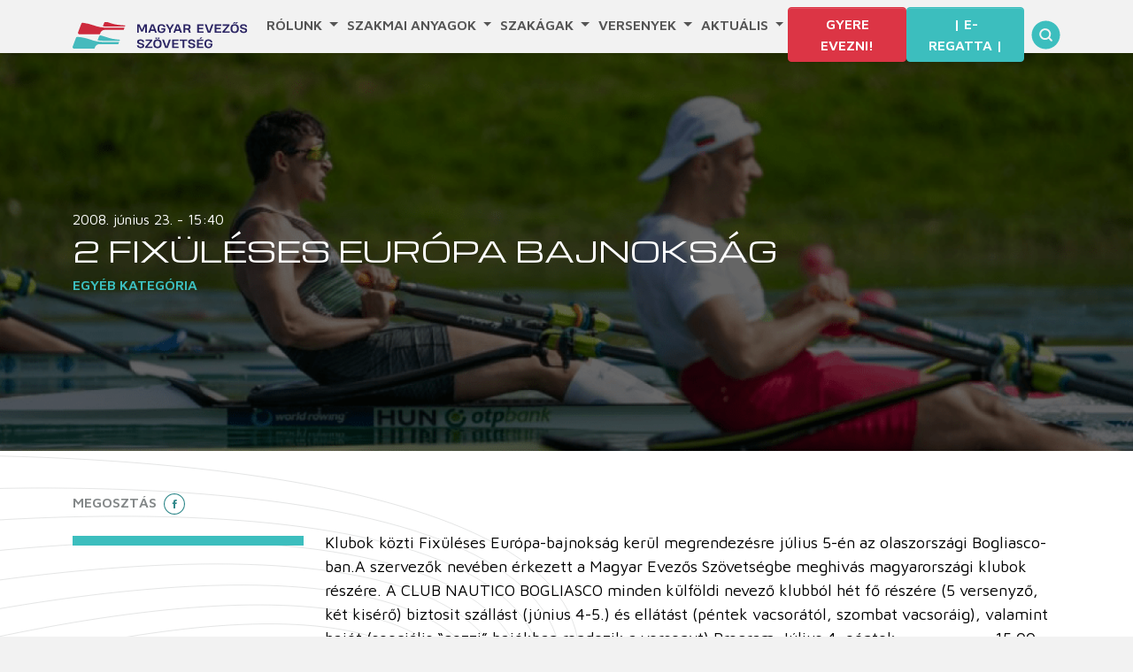

--- FILE ---
content_type: text/html; charset=UTF-8
request_url: https://www.hunrowing.hu/2-fixuleses-europa-bajnoksag/
body_size: 52943
content:
<!DOCTYPE html>
<html lang="hu">
<head>
	<meta charset="UTF-8">
	<meta name="viewport" content="width=device-width, initial-scale=1, shrink-to-fit=no">

	<meta name='robots' content='index, follow, max-image-preview:large, max-snippet:-1, max-video-preview:-1' />

	<!-- This site is optimized with the Yoast SEO plugin v21.7 - https://yoast.com/wordpress/plugins/seo/ -->
	<title>2 Fixüléses Európa Bajnokság - Magyar Evezős Szövetség</title>
	<link rel="canonical" href="https://www.hunrowing.hu/2-fixuleses-europa-bajnoksag/" />
	<meta property="og:locale" content="hu_HU" />
	<meta property="og:type" content="article" />
	<meta property="og:title" content="2 Fixüléses Európa Bajnokság - Magyar Evezős Szövetség" />
	<meta property="og:description" content="Klubok közti Fixüléses Európa-bajnokság kerül megrendezésre július 5-én az olaszországi Bogliasco-ban.A szervezők nevében érkezett a Magyar Evezős Szövetségbe meghivás magyarországi klubok részére. A CLUB NAUTICO BOGLIASCO minden külföldi nevező klubból [&hellip;]" />
	<meta property="og:url" content="https://www.hunrowing.hu/2-fixuleses-europa-bajnoksag/" />
	<meta property="og:site_name" content="Magyar Evezős Szövetség" />
	<meta property="article:publisher" content="https://www.facebook.com/profile.php?id=100064783416530" />
	<meta property="article:published_time" content="2008-06-23T13:40:00+00:00" />
	<meta property="og:image" content="https://www.hunrowing.hu/wp-content/uploads/2023/11/mesz_logo-1.png" />
	<meta property="og:image:width" content="800" />
	<meta property="og:image:height" content="417" />
	<meta property="og:image:type" content="image/png" />
	<meta name="author" content="admin" />
	<meta name="twitter:card" content="summary_large_image" />
	<meta name="twitter:label1" content="Szerző:" />
	<meta name="twitter:data1" content="admin" />
	<meta name="twitter:label2" content="Becsült olvasási idő" />
	<meta name="twitter:data2" content="2 perc" />
	<script type="application/ld+json" class="yoast-schema-graph">{"@context":"https://schema.org","@graph":[{"@type":"Article","@id":"https://www.hunrowing.hu/2-fixuleses-europa-bajnoksag/#article","isPartOf":{"@id":"https://www.hunrowing.hu/2-fixuleses-europa-bajnoksag/"},"author":{"name":"admin","@id":"https://www.hunrowing.hu/#/schema/person/f4373ca8423b18c982c9a8939bbb494f"},"headline":"2 Fixüléses Európa Bajnokság","datePublished":"2008-06-23T13:40:00+00:00","dateModified":"2008-06-23T13:40:00+00:00","mainEntityOfPage":{"@id":"https://www.hunrowing.hu/2-fixuleses-europa-bajnoksag/"},"wordCount":317,"commentCount":0,"publisher":{"@id":"https://www.hunrowing.hu/#organization"},"keywords":["archív"],"articleSection":["Egyéb kategória"],"inLanguage":"hu","potentialAction":[{"@type":"CommentAction","name":"Comment","target":["https://www.hunrowing.hu/2-fixuleses-europa-bajnoksag/#respond"]}]},{"@type":"WebPage","@id":"https://www.hunrowing.hu/2-fixuleses-europa-bajnoksag/","url":"https://www.hunrowing.hu/2-fixuleses-europa-bajnoksag/","name":"2 Fixüléses Európa Bajnokság - Magyar Evezős Szövetség","isPartOf":{"@id":"https://www.hunrowing.hu/#website"},"datePublished":"2008-06-23T13:40:00+00:00","dateModified":"2008-06-23T13:40:00+00:00","breadcrumb":{"@id":"https://www.hunrowing.hu/2-fixuleses-europa-bajnoksag/#breadcrumb"},"inLanguage":"hu","potentialAction":[{"@type":"ReadAction","target":["https://www.hunrowing.hu/2-fixuleses-europa-bajnoksag/"]}]},{"@type":"BreadcrumbList","@id":"https://www.hunrowing.hu/2-fixuleses-europa-bajnoksag/#breadcrumb","itemListElement":[{"@type":"ListItem","position":1,"name":"Kezdőlap","item":"https://www.hunrowing.hu/"},{"@type":"ListItem","position":2,"name":"2 Fixüléses Európa Bajnokság"}]},{"@type":"WebSite","@id":"https://www.hunrowing.hu/#website","url":"https://www.hunrowing.hu/","name":"Magyar Evezős Szövetség","description":"Hungarian Rowing Federation","publisher":{"@id":"https://www.hunrowing.hu/#organization"},"potentialAction":[{"@type":"SearchAction","target":{"@type":"EntryPoint","urlTemplate":"https://www.hunrowing.hu/?s={search_term_string}"},"query-input":"required name=search_term_string"}],"inLanguage":"hu"},{"@type":"Organization","@id":"https://www.hunrowing.hu/#organization","name":"Magyar Evezős Szövetség","url":"https://www.hunrowing.hu/","logo":{"@type":"ImageObject","inLanguage":"hu","@id":"https://www.hunrowing.hu/#/schema/logo/image/","url":"https://test.hunrowing.hu/wp-content/uploads/2023/11/mesz_logo-1.png","contentUrl":"https://test.hunrowing.hu/wp-content/uploads/2023/11/mesz_logo-1.png","width":800,"height":417,"caption":"Magyar Evezős Szövetség"},"image":{"@id":"https://www.hunrowing.hu/#/schema/logo/image/"},"sameAs":["https://www.facebook.com/profile.php?id=100064783416530"]},{"@type":"Person","@id":"https://www.hunrowing.hu/#/schema/person/f4373ca8423b18c982c9a8939bbb494f","name":"admin","image":{"@type":"ImageObject","inLanguage":"hu","@id":"https://www.hunrowing.hu/#/schema/person/image/","url":"https://secure.gravatar.com/avatar/6b87c91eedcb65d6992a1656b3c9629d?s=96&d=mm&r=g","contentUrl":"https://secure.gravatar.com/avatar/6b87c91eedcb65d6992a1656b3c9629d?s=96&d=mm&r=g","caption":"admin"},"url":"https://www.hunrowing.hu/author/admin/"}]}</script>
	<!-- / Yoast SEO plugin. -->


<link rel='dns-prefetch' href='//www.googletagmanager.com' />
<link rel='dns-prefetch' href='//fonts.googleapis.com' />
<link rel="alternate" type="application/rss+xml" title="Magyar Evezős Szövetség &raquo; hírcsatorna" href="https://www.hunrowing.hu/feed/" />
<link rel="alternate" type="application/rss+xml" title="Magyar Evezős Szövetség &raquo; hozzászólás hírcsatorna" href="https://www.hunrowing.hu/comments/feed/" />
<link rel="alternate" type="text/calendar" title="Magyar Evezős Szövetség &raquo; iCal hírfolyam" href="https://www.hunrowing.hu/verseny/?ical=1" />
<script>
window._wpemojiSettings = {"baseUrl":"https:\/\/s.w.org\/images\/core\/emoji\/14.0.0\/72x72\/","ext":".png","svgUrl":"https:\/\/s.w.org\/images\/core\/emoji\/14.0.0\/svg\/","svgExt":".svg","source":{"concatemoji":"https:\/\/www.hunrowing.hu\/wp-includes\/js\/wp-emoji-release.min.js?ver=6.4.3"}};
/*! This file is auto-generated */
!function(i,n){var o,s,e;function c(e){try{var t={supportTests:e,timestamp:(new Date).valueOf()};sessionStorage.setItem(o,JSON.stringify(t))}catch(e){}}function p(e,t,n){e.clearRect(0,0,e.canvas.width,e.canvas.height),e.fillText(t,0,0);var t=new Uint32Array(e.getImageData(0,0,e.canvas.width,e.canvas.height).data),r=(e.clearRect(0,0,e.canvas.width,e.canvas.height),e.fillText(n,0,0),new Uint32Array(e.getImageData(0,0,e.canvas.width,e.canvas.height).data));return t.every(function(e,t){return e===r[t]})}function u(e,t,n){switch(t){case"flag":return n(e,"\ud83c\udff3\ufe0f\u200d\u26a7\ufe0f","\ud83c\udff3\ufe0f\u200b\u26a7\ufe0f")?!1:!n(e,"\ud83c\uddfa\ud83c\uddf3","\ud83c\uddfa\u200b\ud83c\uddf3")&&!n(e,"\ud83c\udff4\udb40\udc67\udb40\udc62\udb40\udc65\udb40\udc6e\udb40\udc67\udb40\udc7f","\ud83c\udff4\u200b\udb40\udc67\u200b\udb40\udc62\u200b\udb40\udc65\u200b\udb40\udc6e\u200b\udb40\udc67\u200b\udb40\udc7f");case"emoji":return!n(e,"\ud83e\udef1\ud83c\udffb\u200d\ud83e\udef2\ud83c\udfff","\ud83e\udef1\ud83c\udffb\u200b\ud83e\udef2\ud83c\udfff")}return!1}function f(e,t,n){var r="undefined"!=typeof WorkerGlobalScope&&self instanceof WorkerGlobalScope?new OffscreenCanvas(300,150):i.createElement("canvas"),a=r.getContext("2d",{willReadFrequently:!0}),o=(a.textBaseline="top",a.font="600 32px Arial",{});return e.forEach(function(e){o[e]=t(a,e,n)}),o}function t(e){var t=i.createElement("script");t.src=e,t.defer=!0,i.head.appendChild(t)}"undefined"!=typeof Promise&&(o="wpEmojiSettingsSupports",s=["flag","emoji"],n.supports={everything:!0,everythingExceptFlag:!0},e=new Promise(function(e){i.addEventListener("DOMContentLoaded",e,{once:!0})}),new Promise(function(t){var n=function(){try{var e=JSON.parse(sessionStorage.getItem(o));if("object"==typeof e&&"number"==typeof e.timestamp&&(new Date).valueOf()<e.timestamp+604800&&"object"==typeof e.supportTests)return e.supportTests}catch(e){}return null}();if(!n){if("undefined"!=typeof Worker&&"undefined"!=typeof OffscreenCanvas&&"undefined"!=typeof URL&&URL.createObjectURL&&"undefined"!=typeof Blob)try{var e="postMessage("+f.toString()+"("+[JSON.stringify(s),u.toString(),p.toString()].join(",")+"));",r=new Blob([e],{type:"text/javascript"}),a=new Worker(URL.createObjectURL(r),{name:"wpTestEmojiSupports"});return void(a.onmessage=function(e){c(n=e.data),a.terminate(),t(n)})}catch(e){}c(n=f(s,u,p))}t(n)}).then(function(e){for(var t in e)n.supports[t]=e[t],n.supports.everything=n.supports.everything&&n.supports[t],"flag"!==t&&(n.supports.everythingExceptFlag=n.supports.everythingExceptFlag&&n.supports[t]);n.supports.everythingExceptFlag=n.supports.everythingExceptFlag&&!n.supports.flag,n.DOMReady=!1,n.readyCallback=function(){n.DOMReady=!0}}).then(function(){return e}).then(function(){var e;n.supports.everything||(n.readyCallback(),(e=n.source||{}).concatemoji?t(e.concatemoji):e.wpemoji&&e.twemoji&&(t(e.twemoji),t(e.wpemoji)))}))}((window,document),window._wpemojiSettings);
</script>
<style id='wp-emoji-styles-inline-css'>

	img.wp-smiley, img.emoji {
		display: inline !important;
		border: none !important;
		box-shadow: none !important;
		height: 1em !important;
		width: 1em !important;
		margin: 0 0.07em !important;
		vertical-align: -0.1em !important;
		background: none !important;
		padding: 0 !important;
	}
</style>
<link rel='stylesheet' id='wp-block-library-css' href='https://www.hunrowing.hu/wp-includes/css/dist/block-library/style.min.css?ver=6.4.3' media='all' />
<style id='wp-block-library-theme-inline-css'>
.wp-block-audio figcaption{color:#555;font-size:13px;text-align:center}.is-dark-theme .wp-block-audio figcaption{color:hsla(0,0%,100%,.65)}.wp-block-audio{margin:0 0 1em}.wp-block-code{border:1px solid #ccc;border-radius:4px;font-family:Menlo,Consolas,monaco,monospace;padding:.8em 1em}.wp-block-embed figcaption{color:#555;font-size:13px;text-align:center}.is-dark-theme .wp-block-embed figcaption{color:hsla(0,0%,100%,.65)}.wp-block-embed{margin:0 0 1em}.blocks-gallery-caption{color:#555;font-size:13px;text-align:center}.is-dark-theme .blocks-gallery-caption{color:hsla(0,0%,100%,.65)}.wp-block-image figcaption{color:#555;font-size:13px;text-align:center}.is-dark-theme .wp-block-image figcaption{color:hsla(0,0%,100%,.65)}.wp-block-image{margin:0 0 1em}.wp-block-pullquote{border-bottom:4px solid;border-top:4px solid;color:currentColor;margin-bottom:1.75em}.wp-block-pullquote cite,.wp-block-pullquote footer,.wp-block-pullquote__citation{color:currentColor;font-size:.8125em;font-style:normal;text-transform:uppercase}.wp-block-quote{border-left:.25em solid;margin:0 0 1.75em;padding-left:1em}.wp-block-quote cite,.wp-block-quote footer{color:currentColor;font-size:.8125em;font-style:normal;position:relative}.wp-block-quote.has-text-align-right{border-left:none;border-right:.25em solid;padding-left:0;padding-right:1em}.wp-block-quote.has-text-align-center{border:none;padding-left:0}.wp-block-quote.is-large,.wp-block-quote.is-style-large,.wp-block-quote.is-style-plain{border:none}.wp-block-search .wp-block-search__label{font-weight:700}.wp-block-search__button{border:1px solid #ccc;padding:.375em .625em}:where(.wp-block-group.has-background){padding:1.25em 2.375em}.wp-block-separator.has-css-opacity{opacity:.4}.wp-block-separator{border:none;border-bottom:2px solid;margin-left:auto;margin-right:auto}.wp-block-separator.has-alpha-channel-opacity{opacity:1}.wp-block-separator:not(.is-style-wide):not(.is-style-dots){width:100px}.wp-block-separator.has-background:not(.is-style-dots){border-bottom:none;height:1px}.wp-block-separator.has-background:not(.is-style-wide):not(.is-style-dots){height:2px}.wp-block-table{margin:0 0 1em}.wp-block-table td,.wp-block-table th{word-break:normal}.wp-block-table figcaption{color:#555;font-size:13px;text-align:center}.is-dark-theme .wp-block-table figcaption{color:hsla(0,0%,100%,.65)}.wp-block-video figcaption{color:#555;font-size:13px;text-align:center}.is-dark-theme .wp-block-video figcaption{color:hsla(0,0%,100%,.65)}.wp-block-video{margin:0 0 1em}.wp-block-template-part.has-background{margin-bottom:0;margin-top:0;padding:1.25em 2.375em}
</style>
<style id='classic-theme-styles-inline-css'>
/*! This file is auto-generated */
.wp-block-button__link{color:#fff;background-color:#32373c;border-radius:9999px;box-shadow:none;text-decoration:none;padding:calc(.667em + 2px) calc(1.333em + 2px);font-size:1.125em}.wp-block-file__button{background:#32373c;color:#fff;text-decoration:none}
</style>
<style id='global-styles-inline-css'>
body{--wp--preset--color--black: #000000;--wp--preset--color--cyan-bluish-gray: #abb8c3;--wp--preset--color--white: #ffffff;--wp--preset--color--pale-pink: #f78da7;--wp--preset--color--vivid-red: #cf2e2e;--wp--preset--color--luminous-vivid-orange: #ff6900;--wp--preset--color--luminous-vivid-amber: #fcb900;--wp--preset--color--light-green-cyan: #7bdcb5;--wp--preset--color--vivid-green-cyan: #00d084;--wp--preset--color--pale-cyan-blue: #8ed1fc;--wp--preset--color--vivid-cyan-blue: #0693e3;--wp--preset--color--vivid-purple: #9b51e0;--wp--preset--gradient--vivid-cyan-blue-to-vivid-purple: linear-gradient(135deg,rgba(6,147,227,1) 0%,rgb(155,81,224) 100%);--wp--preset--gradient--light-green-cyan-to-vivid-green-cyan: linear-gradient(135deg,rgb(122,220,180) 0%,rgb(0,208,130) 100%);--wp--preset--gradient--luminous-vivid-amber-to-luminous-vivid-orange: linear-gradient(135deg,rgba(252,185,0,1) 0%,rgba(255,105,0,1) 100%);--wp--preset--gradient--luminous-vivid-orange-to-vivid-red: linear-gradient(135deg,rgba(255,105,0,1) 0%,rgb(207,46,46) 100%);--wp--preset--gradient--very-light-gray-to-cyan-bluish-gray: linear-gradient(135deg,rgb(238,238,238) 0%,rgb(169,184,195) 100%);--wp--preset--gradient--cool-to-warm-spectrum: linear-gradient(135deg,rgb(74,234,220) 0%,rgb(151,120,209) 20%,rgb(207,42,186) 40%,rgb(238,44,130) 60%,rgb(251,105,98) 80%,rgb(254,248,76) 100%);--wp--preset--gradient--blush-light-purple: linear-gradient(135deg,rgb(255,206,236) 0%,rgb(152,150,240) 100%);--wp--preset--gradient--blush-bordeaux: linear-gradient(135deg,rgb(254,205,165) 0%,rgb(254,45,45) 50%,rgb(107,0,62) 100%);--wp--preset--gradient--luminous-dusk: linear-gradient(135deg,rgb(255,203,112) 0%,rgb(199,81,192) 50%,rgb(65,88,208) 100%);--wp--preset--gradient--pale-ocean: linear-gradient(135deg,rgb(255,245,203) 0%,rgb(182,227,212) 50%,rgb(51,167,181) 100%);--wp--preset--gradient--electric-grass: linear-gradient(135deg,rgb(202,248,128) 0%,rgb(113,206,126) 100%);--wp--preset--gradient--midnight: linear-gradient(135deg,rgb(2,3,129) 0%,rgb(40,116,252) 100%);--wp--preset--font-size--small: 13px;--wp--preset--font-size--medium: 20px;--wp--preset--font-size--large: 36px;--wp--preset--font-size--x-large: 42px;--wp--preset--spacing--20: 0.44rem;--wp--preset--spacing--30: 0.67rem;--wp--preset--spacing--40: 1rem;--wp--preset--spacing--50: 1.5rem;--wp--preset--spacing--60: 2.25rem;--wp--preset--spacing--70: 3.38rem;--wp--preset--spacing--80: 5.06rem;--wp--preset--shadow--natural: 6px 6px 9px rgba(0, 0, 0, 0.2);--wp--preset--shadow--deep: 12px 12px 50px rgba(0, 0, 0, 0.4);--wp--preset--shadow--sharp: 6px 6px 0px rgba(0, 0, 0, 0.2);--wp--preset--shadow--outlined: 6px 6px 0px -3px rgba(255, 255, 255, 1), 6px 6px rgba(0, 0, 0, 1);--wp--preset--shadow--crisp: 6px 6px 0px rgba(0, 0, 0, 1);}:where(.is-layout-flex){gap: 0.5em;}:where(.is-layout-grid){gap: 0.5em;}body .is-layout-flow > .alignleft{float: left;margin-inline-start: 0;margin-inline-end: 2em;}body .is-layout-flow > .alignright{float: right;margin-inline-start: 2em;margin-inline-end: 0;}body .is-layout-flow > .aligncenter{margin-left: auto !important;margin-right: auto !important;}body .is-layout-constrained > .alignleft{float: left;margin-inline-start: 0;margin-inline-end: 2em;}body .is-layout-constrained > .alignright{float: right;margin-inline-start: 2em;margin-inline-end: 0;}body .is-layout-constrained > .aligncenter{margin-left: auto !important;margin-right: auto !important;}body .is-layout-constrained > :where(:not(.alignleft):not(.alignright):not(.alignfull)){max-width: var(--wp--style--global--content-size);margin-left: auto !important;margin-right: auto !important;}body .is-layout-constrained > .alignwide{max-width: var(--wp--style--global--wide-size);}body .is-layout-flex{display: flex;}body .is-layout-flex{flex-wrap: wrap;align-items: center;}body .is-layout-flex > *{margin: 0;}body .is-layout-grid{display: grid;}body .is-layout-grid > *{margin: 0;}:where(.wp-block-columns.is-layout-flex){gap: 2em;}:where(.wp-block-columns.is-layout-grid){gap: 2em;}:where(.wp-block-post-template.is-layout-flex){gap: 1.25em;}:where(.wp-block-post-template.is-layout-grid){gap: 1.25em;}.has-black-color{color: var(--wp--preset--color--black) !important;}.has-cyan-bluish-gray-color{color: var(--wp--preset--color--cyan-bluish-gray) !important;}.has-white-color{color: var(--wp--preset--color--white) !important;}.has-pale-pink-color{color: var(--wp--preset--color--pale-pink) !important;}.has-vivid-red-color{color: var(--wp--preset--color--vivid-red) !important;}.has-luminous-vivid-orange-color{color: var(--wp--preset--color--luminous-vivid-orange) !important;}.has-luminous-vivid-amber-color{color: var(--wp--preset--color--luminous-vivid-amber) !important;}.has-light-green-cyan-color{color: var(--wp--preset--color--light-green-cyan) !important;}.has-vivid-green-cyan-color{color: var(--wp--preset--color--vivid-green-cyan) !important;}.has-pale-cyan-blue-color{color: var(--wp--preset--color--pale-cyan-blue) !important;}.has-vivid-cyan-blue-color{color: var(--wp--preset--color--vivid-cyan-blue) !important;}.has-vivid-purple-color{color: var(--wp--preset--color--vivid-purple) !important;}.has-black-background-color{background-color: var(--wp--preset--color--black) !important;}.has-cyan-bluish-gray-background-color{background-color: var(--wp--preset--color--cyan-bluish-gray) !important;}.has-white-background-color{background-color: var(--wp--preset--color--white) !important;}.has-pale-pink-background-color{background-color: var(--wp--preset--color--pale-pink) !important;}.has-vivid-red-background-color{background-color: var(--wp--preset--color--vivid-red) !important;}.has-luminous-vivid-orange-background-color{background-color: var(--wp--preset--color--luminous-vivid-orange) !important;}.has-luminous-vivid-amber-background-color{background-color: var(--wp--preset--color--luminous-vivid-amber) !important;}.has-light-green-cyan-background-color{background-color: var(--wp--preset--color--light-green-cyan) !important;}.has-vivid-green-cyan-background-color{background-color: var(--wp--preset--color--vivid-green-cyan) !important;}.has-pale-cyan-blue-background-color{background-color: var(--wp--preset--color--pale-cyan-blue) !important;}.has-vivid-cyan-blue-background-color{background-color: var(--wp--preset--color--vivid-cyan-blue) !important;}.has-vivid-purple-background-color{background-color: var(--wp--preset--color--vivid-purple) !important;}.has-black-border-color{border-color: var(--wp--preset--color--black) !important;}.has-cyan-bluish-gray-border-color{border-color: var(--wp--preset--color--cyan-bluish-gray) !important;}.has-white-border-color{border-color: var(--wp--preset--color--white) !important;}.has-pale-pink-border-color{border-color: var(--wp--preset--color--pale-pink) !important;}.has-vivid-red-border-color{border-color: var(--wp--preset--color--vivid-red) !important;}.has-luminous-vivid-orange-border-color{border-color: var(--wp--preset--color--luminous-vivid-orange) !important;}.has-luminous-vivid-amber-border-color{border-color: var(--wp--preset--color--luminous-vivid-amber) !important;}.has-light-green-cyan-border-color{border-color: var(--wp--preset--color--light-green-cyan) !important;}.has-vivid-green-cyan-border-color{border-color: var(--wp--preset--color--vivid-green-cyan) !important;}.has-pale-cyan-blue-border-color{border-color: var(--wp--preset--color--pale-cyan-blue) !important;}.has-vivid-cyan-blue-border-color{border-color: var(--wp--preset--color--vivid-cyan-blue) !important;}.has-vivid-purple-border-color{border-color: var(--wp--preset--color--vivid-purple) !important;}.has-vivid-cyan-blue-to-vivid-purple-gradient-background{background: var(--wp--preset--gradient--vivid-cyan-blue-to-vivid-purple) !important;}.has-light-green-cyan-to-vivid-green-cyan-gradient-background{background: var(--wp--preset--gradient--light-green-cyan-to-vivid-green-cyan) !important;}.has-luminous-vivid-amber-to-luminous-vivid-orange-gradient-background{background: var(--wp--preset--gradient--luminous-vivid-amber-to-luminous-vivid-orange) !important;}.has-luminous-vivid-orange-to-vivid-red-gradient-background{background: var(--wp--preset--gradient--luminous-vivid-orange-to-vivid-red) !important;}.has-very-light-gray-to-cyan-bluish-gray-gradient-background{background: var(--wp--preset--gradient--very-light-gray-to-cyan-bluish-gray) !important;}.has-cool-to-warm-spectrum-gradient-background{background: var(--wp--preset--gradient--cool-to-warm-spectrum) !important;}.has-blush-light-purple-gradient-background{background: var(--wp--preset--gradient--blush-light-purple) !important;}.has-blush-bordeaux-gradient-background{background: var(--wp--preset--gradient--blush-bordeaux) !important;}.has-luminous-dusk-gradient-background{background: var(--wp--preset--gradient--luminous-dusk) !important;}.has-pale-ocean-gradient-background{background: var(--wp--preset--gradient--pale-ocean) !important;}.has-electric-grass-gradient-background{background: var(--wp--preset--gradient--electric-grass) !important;}.has-midnight-gradient-background{background: var(--wp--preset--gradient--midnight) !important;}.has-small-font-size{font-size: var(--wp--preset--font-size--small) !important;}.has-medium-font-size{font-size: var(--wp--preset--font-size--medium) !important;}.has-large-font-size{font-size: var(--wp--preset--font-size--large) !important;}.has-x-large-font-size{font-size: var(--wp--preset--font-size--x-large) !important;}
.wp-block-navigation a:where(:not(.wp-element-button)){color: inherit;}
:where(.wp-block-post-template.is-layout-flex){gap: 1.25em;}:where(.wp-block-post-template.is-layout-grid){gap: 1.25em;}
:where(.wp-block-columns.is-layout-flex){gap: 2em;}:where(.wp-block-columns.is-layout-grid){gap: 2em;}
.wp-block-pullquote{font-size: 1.5em;line-height: 1.6;}
</style>
<link rel='stylesheet' id='maven-css' href='https://fonts.googleapis.com/css2?family=Maven+Pro%3Awght%40400%3B600&#038;display=swap&#038;ver=1.0.2' media='all' />
<link rel='stylesheet' id='michroma-css' href='https://fonts.googleapis.com/css2?family=Michroma&#038;display=swap&#038;ver=1.0.2' media='all' />
<link rel='stylesheet' id='style-css' href='https://www.hunrowing.hu/wp-content/themes/mesz-bs5/style.css?ver=1.0.2' media='all' />
<link rel='stylesheet' id='main-css' href='https://www.hunrowing.hu/wp-content/themes/mesz-bs5/build/main.css?ver=1.0.2' media='all' />
<script src="https://www.hunrowing.hu/wp-includes/js/jquery/jquery.min.js?ver=3.7.1" id="jquery-core-js"></script>
<script src="https://www.hunrowing.hu/wp-includes/js/jquery/jquery-migrate.min.js?ver=3.4.1" id="jquery-migrate-js"></script>
<script id="3d-flip-book-client-locale-loader-js-extra">
var FB3D_CLIENT_LOCALE = {"ajaxurl":"https:\/\/www.hunrowing.hu\/wp-admin\/admin-ajax.php","dictionary":{"Table of contents":"Table of contents","Close":"Close","Bookmarks":"Bookmarks","Thumbnails":"Thumbnails","Search":"Search","Share":"Share","Facebook":"Facebook","Twitter":"Twitter","Email":"Email","Play":"Play","Previous page":"Previous page","Next page":"Next page","Zoom in":"Zoom in","Zoom out":"Zoom out","Fit view":"Fit view","Auto play":"Auto play","Full screen":"Full screen","More":"More","Smart pan":"Smart pan","Single page":"Single page","Sounds":"Sounds","Stats":"Stats","Print":"Print","Download":"Download","Goto first page":"Goto first page","Goto last page":"Goto last page"},"images":"https:\/\/www.hunrowing.hu\/wp-content\/plugins\/interactive-3d-flipbook-powered-physics-engine\/assets\/images\/","jsData":{"urls":[],"posts":{"ids_mis":[],"ids":[]},"pages":[],"firstPages":[],"bookCtrlProps":[],"bookTemplates":[]},"key":"3d-flip-book","pdfJS":{"pdfJsLib":"https:\/\/www.hunrowing.hu\/wp-content\/plugins\/interactive-3d-flipbook-powered-physics-engine\/assets\/js\/pdf.min.js?ver=4.3.136","pdfJsWorker":"https:\/\/www.hunrowing.hu\/wp-content\/plugins\/interactive-3d-flipbook-powered-physics-engine\/assets\/js\/pdf.worker.js?ver=4.3.136","stablePdfJsLib":"https:\/\/www.hunrowing.hu\/wp-content\/plugins\/interactive-3d-flipbook-powered-physics-engine\/assets\/js\/stable\/pdf.min.js?ver=2.5.207","stablePdfJsWorker":"https:\/\/www.hunrowing.hu\/wp-content\/plugins\/interactive-3d-flipbook-powered-physics-engine\/assets\/js\/stable\/pdf.worker.js?ver=2.5.207","pdfJsCMapUrl":"https:\/\/www.hunrowing.hu\/wp-content\/plugins\/interactive-3d-flipbook-powered-physics-engine\/assets\/cmaps\/"},"cacheurl":"https:\/\/www.hunrowing.hu\/wp-content\/uploads\/3d-flip-book\/cache\/","pluginsurl":"https:\/\/www.hunrowing.hu\/wp-content\/plugins\/","pluginurl":"https:\/\/www.hunrowing.hu\/wp-content\/plugins\/interactive-3d-flipbook-powered-physics-engine\/","thumbnailSize":{"width":"150","height":"150"},"version":"1.16.17"};
</script>
<script src="https://www.hunrowing.hu/wp-content/plugins/interactive-3d-flipbook-powered-physics-engine/assets/js/client-locale-loader.js?ver=1.16.17" id="3d-flip-book-client-locale-loader-js" async data-wp-strategy="async"></script>

<!-- Google Analytics snippet added by Site Kit -->
<script src="https://www.googletagmanager.com/gtag/js?id=GT-WVCL4J8" id="google_gtagjs-js" async></script>
<script id="google_gtagjs-js-after">
window.dataLayer = window.dataLayer || [];function gtag(){dataLayer.push(arguments);}
gtag('set', 'linker', {"domains":["www.hunrowing.hu"]} );
gtag("js", new Date());
gtag("set", "developer_id.dZTNiMT", true);
gtag("config", "GT-WVCL4J8");
</script>

<!-- End Google Analytics snippet added by Site Kit -->
<link rel="https://api.w.org/" href="https://www.hunrowing.hu/wp-json/" /><link rel="alternate" type="application/json" href="https://www.hunrowing.hu/wp-json/wp/v2/posts/3091" /><link rel="EditURI" type="application/rsd+xml" title="RSD" href="https://www.hunrowing.hu/xmlrpc.php?rsd" />
<meta name="generator" content="WordPress 6.4.3" />
<link rel='shortlink' href='https://www.hunrowing.hu/?p=3091' />
<link rel="alternate" type="application/json+oembed" href="https://www.hunrowing.hu/wp-json/oembed/1.0/embed?url=https%3A%2F%2Fwww.hunrowing.hu%2F2-fixuleses-europa-bajnoksag%2F" />
<link rel="alternate" type="text/xml+oembed" href="https://www.hunrowing.hu/wp-json/oembed/1.0/embed?url=https%3A%2F%2Fwww.hunrowing.hu%2F2-fixuleses-europa-bajnoksag%2F&#038;format=xml" />
<meta name="generator" content="Site Kit by Google 1.116.0" /><meta name="tec-api-version" content="v1"><meta name="tec-api-origin" content="https://www.hunrowing.hu"><link rel="alternate" href="https://www.hunrowing.hu/wp-json/tribe/events/v1/" /><style>.recentcomments a{display:inline !important;padding:0 !important;margin:0 !important;}</style>		<style id="wp-custom-css">
			.wp-block-image.alignright,
.wp-block-image .alignright {
  float: right;
  margin: 0 0 .5em 1em;
  width: auto;        /* ne erőltesse a 100% szélességet */
  max-width: none;    /* ne szorítsa le a téma */
  clear: none;
  display: block;
}		</style>
		</head>


<body class="post-template-default single single-post postid-3091 single-format-standard tribe-no-js">


<a href="#main" class="visually-hidden-focusable">Skip to main content</a>

<div id="wrapper">
	<header>
		<nav
           id="headerNav"
           class="navbar navbar-expand-md position-absolute
            fixed-top"

        >
			<div class="container">
				<a class="navbar-brand" href="https://www.hunrowing.hu" title="Magyar Evezős Szövetség" rel="home">
											<img src="https://www.hunrowing.hu/wp-content/themes/mesz-bs5/assets/img/logo.svg" alt="Magyar Evezős Szövetség" />
									</a>

				<button
                        class="navbar-toggler collapsed"
                        type="button"
                        data-bs-toggle="collapse"
                        data-bs-target="#navbarHeader"
                        aria-controls="navbar"
                        aria-expanded="false" aria-label="Toggle navigation">
					<span class="navbar-toggler-icon"></span>
				</button>

				<div id="navbarHeader" class="collapse navbar-collapse">
					<ul id="menu-main" class="navbar-nav d-flex justify-content-around navbar-nav w-100"><li itemscope="itemscope" itemtype="https://www.schema.org/SiteNavigationElement" id="menu-item-5914" class="menu-item menu-item-type-custom menu-item-object-custom menu-item-has-children nav-item menu-item-5914 dropdown"><a title="Rólunk" href="#" data-bs-toggle="dropdown" class="nav-link dropdown-toggle" aria-expanded="false">Rólunk <span class="caret"></span></a><ul role="menu" class="dropdown-menu "><li itemscope="itemscope" itemtype="https://www.schema.org/SiteNavigationElement" id="menu-item-759" class="menu-item menu-item-type-post_type menu-item-object-page menu-item-759"><a title="Történelem" href="https://www.hunrowing.hu/rolunk/tortenelem/" class="dropdown-item">Történelem</a></li>
<li itemscope="itemscope" itemtype="https://www.schema.org/SiteNavigationElement" id="menu-item-10056" class="menu-item menu-item-type-post_type menu-item-object-page menu-item-10056"><a title="Szövetségi információk" href="https://www.hunrowing.hu/szovetsegi-informaciok/" class="dropdown-item">Szövetségi információk</a></li>
<li itemscope="itemscope" itemtype="https://www.schema.org/SiteNavigationElement" id="menu-item-10067" class="menu-item menu-item-type-post_type menu-item-object-page menu-item-10067"><a title="Stratégia" href="https://www.hunrowing.hu/strategia/" class="dropdown-item">Stratégia</a></li>
<li itemscope="itemscope" itemtype="https://www.schema.org/SiteNavigationElement" id="menu-item-9869" class="menu-item menu-item-type-post_type menu-item-object-page menu-item-9869"><a title="Szabályzatok" href="https://www.hunrowing.hu/szabalyzatok-2/" class="dropdown-item">Szabályzatok</a></li>
<li itemscope="itemscope" itemtype="https://www.schema.org/SiteNavigationElement" id="menu-item-9849" class="menu-item menu-item-type-post_type menu-item-object-page menu-item-9849"><a title="Letöltések" href="https://www.hunrowing.hu/letoltesek/" class="dropdown-item">Letöltések</a></li>
<li itemscope="itemscope" itemtype="https://www.schema.org/SiteNavigationElement" id="menu-item-10066" class="menu-item menu-item-type-post_type menu-item-object-page menu-item-10066"><a title="Ezüstnégyes Alapítvány" href="https://www.hunrowing.hu/ezustnegyes-evezosalapitvany/" class="dropdown-item">Ezüstnégyes Alapítvány</a></li>
</ul>
</li>
<li itemscope="itemscope" itemtype="https://www.schema.org/SiteNavigationElement" id="menu-item-771" class="menu-item menu-item-type-taxonomy menu-item-object-category menu-item-has-children nav-item menu-item-771 dropdown"><a title="Szakmai anyagok" href="#" data-bs-toggle="dropdown" class="nav-link dropdown-toggle" aria-expanded="false">Szakmai anyagok <span class="caret"></span></a><ul role="menu" class="dropdown-menu "><li itemscope="itemscope" itemtype="https://www.schema.org/SiteNavigationElement" id="menu-item-10481" class="menu-item menu-item-type-post_type menu-item-object-page menu-item-10481"><a title="Szakmai tervek és beszámolók" href="https://www.hunrowing.hu/szakmai-anyagok/szakmai-tervek/" class="dropdown-item">Szakmai tervek és beszámolók</a></li>
<li itemscope="itemscope" itemtype="https://www.schema.org/SiteNavigationElement" id="menu-item-9866" class="menu-item menu-item-type-post_type menu-item-object-page menu-item-9866"><a title="Pontverseny" href="https://www.hunrowing.hu/pontszamitasok/" class="dropdown-item">Pontverseny</a></li>
<li itemscope="itemscope" itemtype="https://www.schema.org/SiteNavigationElement" id="menu-item-11104" class="menu-item menu-item-type-post_type menu-item-object-page menu-item-has-children menu-item-11104 dropdown"><a title="EDZŐKÉPZÉS" href="https://www.hunrowing.hu/edzokepzes/" class="dropdown-item">EDZŐKÉPZÉS</a><ul role="menu" class="dropdown-menu "><li itemscope="itemscope" itemtype="https://www.schema.org/SiteNavigationElement" id="menu-item-11101" class="menu-item menu-item-type-post_type menu-item-object-page menu-item-11101"><a title="Worldrowing edzői konferenciák" href="https://www.hunrowing.hu/szakmai-anyagok/fisa-edzoi-konferenciak/" class="dropdown-item">Worldrowing edzői konferenciák</a></li>
	</ul>
</li>
</ul>
</li>
<li itemscope="itemscope" itemtype="https://www.schema.org/SiteNavigationElement" id="menu-item-774" class="menu-item menu-item-type-post_type menu-item-object-page menu-item-has-children nav-item menu-item-774 dropdown"><a title="Szakágak" href="#" data-bs-toggle="dropdown" class="nav-link dropdown-toggle" aria-expanded="false">Szakágak <span class="caret"></span></a><ul role="menu" class="dropdown-menu "><li itemscope="itemscope" itemtype="https://www.schema.org/SiteNavigationElement" id="menu-item-9965" class="menu-item menu-item-type-post_type menu-item-object-page menu-item-9965"><a title="Utánpótlás sport" href="https://www.hunrowing.hu/szakagak/utanpotlas-sport/" class="dropdown-item">Utánpótlás sport</a></li>
<li itemscope="itemscope" itemtype="https://www.schema.org/SiteNavigationElement" id="menu-item-9984" class="menu-item menu-item-type-post_type menu-item-object-page menu-item-9984"><a title="Élsport" href="https://www.hunrowing.hu/szakagak/elsport/" class="dropdown-item">Élsport</a></li>
<li itemscope="itemscope" itemtype="https://www.schema.org/SiteNavigationElement" id="menu-item-9860" class="menu-item menu-item-type-post_type menu-item-object-page menu-item-9860"><a title="Szabadidős- és túraevezés" href="https://www.hunrowing.hu/szakagak/tura-es-szabadidos-evezes/" class="dropdown-item">Szabadidős- és túraevezés</a></li>
<li itemscope="itemscope" itemtype="https://www.schema.org/SiteNavigationElement" id="menu-item-9991" class="menu-item menu-item-type-post_type menu-item-object-page menu-item-9991"><a title="Egyetemi evezés" href="https://www.hunrowing.hu/szakagak/egyetemi-evezes/" class="dropdown-item">Egyetemi evezés</a></li>
<li itemscope="itemscope" itemtype="https://www.schema.org/SiteNavigationElement" id="menu-item-9859" class="menu-item menu-item-type-post_type menu-item-object-page menu-item-9859"><a title="Beach Sprint &#8211; Tengeri evezés" href="https://www.hunrowing.hu/szakagak/tengeri-evezes/" class="dropdown-item">Beach Sprint &#8211; Tengeri evezés</a></li>
<li itemscope="itemscope" itemtype="https://www.schema.org/SiteNavigationElement" id="menu-item-9856" class="menu-item menu-item-type-post_type menu-item-object-page menu-item-9856"><a title="Fixüléses evezés" href="https://www.hunrowing.hu/szakagak/fixuleses-evezes/" class="dropdown-item">Fixüléses evezés</a></li>
<li itemscope="itemscope" itemtype="https://www.schema.org/SiteNavigationElement" id="menu-item-9858" class="menu-item menu-item-type-post_type menu-item-object-page menu-item-9858"><a title="Ergométeres evezés" href="https://www.hunrowing.hu/szakagak/ergometeres-evezes/" class="dropdown-item">Ergométeres evezés</a></li>
<li itemscope="itemscope" itemtype="https://www.schema.org/SiteNavigationElement" id="menu-item-9857" class="menu-item menu-item-type-post_type menu-item-object-page menu-item-9857"><a title="Para evezés" href="https://www.hunrowing.hu/szakagak/para-evezes/" class="dropdown-item">Para evezés</a></li>
</ul>
</li>
<li itemscope="itemscope" itemtype="https://www.schema.org/SiteNavigationElement" id="menu-item-5925" class="menu-item menu-item-type-custom menu-item-object-custom menu-item-has-children nav-item menu-item-5925 dropdown"><a title="Versenyek" href="#" data-bs-toggle="dropdown" class="nav-link dropdown-toggle" aria-expanded="false">Versenyek <span class="caret"></span></a><ul role="menu" class="dropdown-menu "><li itemscope="itemscope" itemtype="https://www.schema.org/SiteNavigationElement" id="menu-item-5926" class="menu-item menu-item-type-custom menu-item-object-custom menu-item-5926"><a title="Versenylista" href="https://www.hunrowing.hu/verseny/" class="dropdown-item">Versenylista</a></li>
<li itemscope="itemscope" itemtype="https://www.schema.org/SiteNavigationElement" id="menu-item-19287" class="menu-item menu-item-type-custom menu-item-object-custom menu-item-19287"><a title="Letölthető versenynaptár" href="https://www.hunrowing.hu/wp-content/uploads/2025/09/Versenynaptar_2025_v27_reszletes.pdf" class="dropdown-item">Letölthető versenynaptár</a></li>
</ul>
</li>
<li itemscope="itemscope" itemtype="https://www.schema.org/SiteNavigationElement" id="menu-item-770" class="menu-item menu-item-type-taxonomy menu-item-object-category menu-item-has-children nav-item menu-item-770 dropdown"><a title="Aktuális" href="#" data-bs-toggle="dropdown" class="nav-link dropdown-toggle" aria-expanded="false">Aktuális <span class="caret"></span></a><ul role="menu" class="dropdown-menu "><li itemscope="itemscope" itemtype="https://www.schema.org/SiteNavigationElement" id="menu-item-10005" class="menu-item menu-item-type-taxonomy menu-item-object-category menu-item-10005"><a title="Híreink" href="https://www.hunrowing.hu/kategoria/hirek/" class="dropdown-item">Híreink</a></li>
<li itemscope="itemscope" itemtype="https://www.schema.org/SiteNavigationElement" id="menu-item-20633" class="menu-item menu-item-type-custom menu-item-object-custom menu-item-20633"><a title="Galéria" target="_blank" href="https://www.facebook.com/profile.php?id=100064783416530&#038;sk=photos_albums" class="dropdown-item">Galéria</a></li>
</ul>
</li>
<li itemscope="itemscope" itemtype="https://www.schema.org/SiteNavigationElement" id="menu-item-788" class="menu-item menu-item-type-post_type menu-item-object-page nav-item menu-item-788"><a title="Gyere evezni!" href="https://www.hunrowing.hu/gyere-evezni/" class="nav-link">Gyere evezni!</a></li>
<li itemscope="itemscope" itemtype="https://www.schema.org/SiteNavigationElement" id="menu-item-9924" class="btn-login menu-item menu-item-type-custom menu-item-object-custom nav-item menu-item-9924"><a title="| E-Regatta |" target="_blank" href="https://nevezes.hunrowing.hu/" class="nav-link">| E-Regatta |</a></li>
</ul>
                        <ul class="navbar-nav d-flex ">
                            <li class="nav-item">
                                <div class="d-flex">
                                    <div id="collapseSearch" class="collapse">
                                        <form class="search-form my-2 my-lg-0 " role="search" method="get" action="https://www.hunrowing.hu/">
                                            <div class="input-group input-group-sm">
                                                <input type="text" name="s" class="form-control" placeholder="Search" title="Search" />
                                            </div>
                                        </form>
                                    </div>
                                    <a href="#" class="d-inline-block ms-2" data-bs-toggle="collapse" data-bs-target="#collapseSearch" aria-expanded="false" aria-controls="collapseSearch">
                                        <img src="https://www.hunrowing.hu/wp-content/themes/mesz-bs5/assets/img/icons/search.svg" alt="Search">
                                    </a>
                                </div>
                            </li>
                        </ul>

									</div><!-- /.navbar-collapse -->
			</div><!-- /.container -->
		</nav><!-- /#header -->
	</header>

	<main id="main" class="" style="padding-top: 60px;">
					<div class="_row">
				<div class="_col">
		
<article id="post-3091" class="post-3091 post type-post status-publish format-standard hentry category-egyeb tag-archiv">
    <header id="hero-cikk"
            >
        <div class="container h-100">
            <div class="d-flex h-100 align-items-center">
                <div class="w-100 text-md-start text-white">
                    <div>2008. június 23. - 15:40</div>
                    <h2 class="mt-1 mb-2 text-uppercase">
                        2 Fixüléses Európa Bajnokság                    </h2>

                    <div class="text-uppercase fw-bolder text-decoration-none text-mesz-turkiz">
                        <a href="" class="text-uppercase fw-bolder text-decoration-none text-mesz-turkiz">Egyéb kategória</a>                    </div>
                </div>
            </div>
        </div>
    </header>

    <div id="article-view" class="bg-white">
        <div class="container">
            <div class="row">
                <div class="col-md-3">
                    <div class="d-flex share-box pb-4 mb-5">
                        <span class="text-mesz-szurke fw-bolder me-2">MEGOSZTÁS</span>
                        <a  href="https://www.facebook.com/sharer/sharer.php?u=https%3A%2F%2Fwww.hunrowing.hu%2F2-fixuleses-europa-bajnoksag%2F" class="text-mesz-turkisz">
                            <svg
                                    xmlns="http://www.w3.org/2000/svg"
                                    width="24"
                                    height="24"
                                    viewBox="0 0 63 63"
                                    fill="none"
                            >
                                <g clip-path="url(#clip0_88_1315)">
                                    <path
                                            d="M28.6364 24.3409V27.2045H25.7727V31.5H28.6364V44.3863H34.3636V31.5H38.1723L38.659 27.2045H34.3636V24.6988C34.3636 23.5391 34.4781 22.9234 36.2679 22.9234H38.659V18.6135H34.8218C30.24 18.6136 28.6364 20.7613 28.6364 24.3409Z"
                                            fill="currentColor"
                                    />
                                    <path
                                            d="M31.5 0C14.103 0 0 14.103 0 31.5C0 48.897 14.103 63 31.5 63C48.897 63 63 48.897 63 31.5C63 14.103 48.897 0 31.5 0ZM31.5 60.1363C15.6845 60.1363 2.86367 47.3155 2.86367 31.5C2.86367 15.6845 15.6845 2.86367 31.5 2.86367C47.3155 2.86367 60.1363 15.6845 60.1363 31.5C60.1363 47.3155 47.3155 60.1363 31.5 60.1363Z"
                                            fill="currentColor"
                                    />
                                </g>
                                <defs>
                                    <clipPath id="clip0_88_1315">
                                        <rect width="63" height="63" fill="currentColor" />
                                    </clipPath>
                                </defs>
                            </svg>
                        </a>
                    </div>
                </div>
                <div class="col-md-9 text-small">

                    <div class="entry-content">
                        
<p>Klubok közti Fixüléses Európa-bajnokság kerül megrendezésre július 5-én az olaszországi Bogliasco-ban.A szervezők nevében érkezett a Magyar Evezős Szövetségbe meghivás magyarországi klubok részére. A CLUB NAUTICO BOGLIASCO minden külföldi nevező klubból hét fő részére (5 versenyző, két kisérő) biztosit szállást (június 4-5.) és ellátást (péntek vacsorától, szombat vacsoráig), valamint hajót (speciális “gozzi” hajókban rendezik a versenyt).Program:Július 4. péntek&#8212;&#8212;&#8212;&#8212;&#8212;&#8212;&#8212;-15.00                 érkezés16:00-18.00      hajók kipróbálása, edzés 19:00                 köszöntő Július 5. szombat&#8212;&#8212;&#8212;&#8212;&#8212;&#8212;&#8212;&#8212;-9.00-10:30           hajók kipróbálása, edzés11:00                    csapatok bemutatkozása a városházán12.30                    ebéd14:00-15:30         hajók kipróbálása, edzés15:00                    versenytanács ülés16:30                    előfutamok18:30                    zászlófelvonás és megnyióünnepség, csapatok felvonulása.19:00                    European Cup középfutamok21:00                    European Cup döntők22:00                    dijkiosztóversenytáv: 1000 méterHajóegység: férfi 4+ (speciális gozzi hajókban 5,6 m hosszú, 1,5 m széles, 195 kg)Helyszin: Olaszország, Genoa – Bogliasco öbölA nevezni a csatolt nevezési lap hiánytalan kitöltésével lehet, melyet a MESZ irodájába küldjétek el 2008. június 24. 18:00 óráig.  (<a href="mailto:info@hunrowing.hu">info@hunrowing.hu</a>)A nevezéseket a szövetség továbbitja a szervezők felé. Az utazásról, étkezésről minden csapatnak magának kell gondoskodnia, a szervezők által biztositott ellátáson kivül. (csak 18 év fölöttiek és a szövetség által megerősitett nevezést fogadják el).A rendezvény honlapja: <a href="http://www.ficsf.it/bogliasco2008">http://www.ficsf.it/bogliasco2008</a>Továbi információk a fenti honlapon vagy a szövetség irodájában érhetők el.</p>

                    </div>

                </div>
            </div>

                        <div class="container mt-5">
                <div class="col-12 col-md-10 offset-md-1 text-uppercase text-small">
                    <ul class="list-inline fw-bolder border-top pt-5 text-decoration-none">
                        <li class="list-inline-item">
                            <span class="text-mesz-szurke">Címkék:</span>
                        </li>
                        <a class="text-decoration-none "href="https://www.hunrowing.hu/tag/archiv/" rel="tag"><span class="badge bg-mesz-vilagos-szurke text-mesz-szurke py-1 px-2">archív</span></a>                    </ul>
                </div>
            </div>
                    </div>
    </div>


</article><!-- /#post-3091 -->

								</div><!-- /.col -->



				</div><!-- /.row -->
					</main><!-- /#main -->

        <footer id="footer" class="bg-mesz-sotet-turkiz text-white px-5 px-md-0">
            <div class="container">
                <div class="row">
                    <div class="col-md-3">
                        <img
                                src="https://www.hunrowing.hu/wp-content/themes/mesz-bs5/assets/img/logo-footer.svg"
                                alt=""
                                class="mb-5 mx-auto mx-md-0 d-block"
                        />
                    </div>

                    <div class="col-md-3">
                        <p>
                            Magyar Evezős Szövetség <br />
                            1146 Budapest, Istvánmezei út 1-3., 308 szoba <br />
                            Telefon: (+ 36 1) 460 6856 <br />
                            E-mail: info@hunrowing.hu
                        </p>

                        <p>Adószám: 18158603-2-42</p>

                        <p>
                            Bank neve és címe: OTP Bank Nyrt, <br />
                            1051 Budapest Nádor u. 6. <br />
                            Bankszámlaszám: 11784009-20606392
                        </p>
                    </div>

                    <div class="col-md-3 mt-5 mt-md-0">
                        <p class="mb-4">
                            PIGNITZKY BORBÁLA <br />
                            - főtitkár <br />
                            E-mail: pignitzky.borbala@hunrowing.hu
                        </p>

                         <p>
                            MÁTHÉ KRISZTINA <br />
                            - Irodavezető <br />
                            E-mail: mathe.krisztina@hunrowing.hu
                        </p>
                        <p>
                            KARKUS ANITA <br />
                            - marketing / kommunikáció <br />
                            E-mail: karkus.anita@hunrowing.hu
                        </p>
                    </div>

                    <div class="col-md-3 mt-5 mt-md-0">
                        <nav class="col-md-6"><ul class="list-unstyled"><li class="menu-item menu-item-type-post_type menu-item-object-page nav-item"><a href="https://www.hunrowing.hu/ezustnegyes-evezosalapitvany/" class="nav-link"><span class="text-white">Ezüstnégyes Alapítvány</span></a></li>
<li class="menu-item menu-item-type-post_type menu-item-object-page nav-item"><a href="https://www.hunrowing.hu/kapcsolat/" class="nav-link"><span class="text-white">Kapcsolat</span></a></li>
<li class="menu-item menu-item-type-post_type menu-item-object-page nav-item"><a href="https://www.hunrowing.hu/rolunk/tortenelem/" class="nav-link"><span class="text-white">Rólunk</span></a></li>
</ul></nav>                        <div class="social-icons text-center text-md-start">
                            <a href="https://www.facebook.com/p/Magyar-Evez%C5%91s-Sz%C3%B6vets%C3%A9g-Hungarian-Rowing-Federation-100064783416530/" target="_blank"><img src="https://www.hunrowing.hu/wp-content/themes/mesz-bs5/assets/img/icons/fb.svg" alt="RowingHungary on Facebook" /></a>
			   <a href="https://www.instagram.com/magyar_evezos_szovetseg/" target="_blank" class="mx-3"><img src="https://www.hunrowing.hu/wp-content/themes/mesz-bs5/assets/img/icons/instagram.svg" alt="RowingHungary on Instagram"/></a>
                            <a href="https://www.youtube.com/@MagyarEvezosSzovetseg" target="_blank"><img src="https://www.hunrowing.hu/wp-content/themes/mesz-bs5/assets/img/icons/youtube.svg" alt="RowingHungary on Youtube" /></a>
			<a href="https://www.tiktok.com/@magyarevezosszovetseg" target="_blank" class="mx-3"><img src="https://www.hunrowing.hu/wp-content/themes/mesz-bs5/assets/img/icons/tiktok.svg" alt="RowingHungary on Tiktok" /></a>
                        </div>
                    </div>
                </div>
            </div>
        </footer>

	</div><!-- /#wrapper -->
			<script>
		( function ( body ) {
			'use strict';
			body.className = body.className.replace( /\btribe-no-js\b/, 'tribe-js' );
		} )( document.body );
		</script>
		<script> /* <![CDATA[ */var tribe_l10n_datatables = {"aria":{"sort_ascending":": aktiv\u00e1ld az oszlop n\u00f6vekv\u0151 sorrendben val\u00f3 rendez\u00e9s\u00e9hez","sort_descending":": aktiv\u00e1ld az oszlop cs\u00f6kken\u0151 sorrendben val\u00f3 rendez\u00e9s\u00e9hez"},"length_menu":"Mutass _MENU_ bejegyz\u00e9st","empty_table":"Nincs el\u00e9rhet\u0151 adat az adatt\u00e1bl\u00e1ban","info":"Bejegyz\u00e9sek _START_-_END_-ig az \u00f6sszesen _TOTAL_ bejegyz\u00e9sb\u0151l","info_empty":"Bejegyz\u00e9sek 0-0-ig az \u00f6sszesen 0 bejegyz\u00e9sb\u0151l","info_filtered":"(\u00f6sszesen _MAX_ bejegyz\u00e9sb\u0151l sz\u0171rve)","zero_records":"Nem tal\u00e1lhat\u00f3 egyez\u0151 rekord","search":"Keres\u00e9s:","all_selected_text":"Az \u00f6sszes elem ki lett v\u00e1lasztva ezen az oldalon.","select_all_link":"Minden oldal kiv\u00e1laszt\u00e1sa","clear_selection":"Kiv\u00e1laszt\u00e1s t\u00f6rl\u00e9se.","pagination":{"all":"\u00d6sszes","next":"K\u00f6vetkez\u0151","previous":"El\u0151z\u0151"},"select":{"rows":{"0":"","_":": %d sor kiv\u00e1lasztva","1":": 1 sor kiv\u00e1lasztva"}},"datepicker":{"dayNames":["vas\u00e1rnap","h\u00e9tf\u0151","kedd","szerda","cs\u00fct\u00f6rt\u00f6k","p\u00e9ntek","szombat"],"dayNamesShort":["vas","h\u00e9t","ked","sze","cs\u00fc","p\u00e9n","szo"],"dayNamesMin":["v","h","K","s","c","p","s"],"monthNames":["janu\u00e1r","febru\u00e1r","m\u00e1rcius","\u00e1prilis","m\u00e1jus","j\u00fanius","j\u00falius","augusztus","szeptember","okt\u00f3ber","november","december"],"monthNamesShort":["janu\u00e1r","febru\u00e1r","m\u00e1rcius","\u00e1prilis","m\u00e1jus","j\u00fanius","j\u00falius","augusztus","szeptember","okt\u00f3ber","november","december"],"monthNamesMin":["jan","febr","m\u00e1rc","\u00e1pr","m\u00e1j","j\u00fan","j\u00fal","aug","szept","okt","nov","dec"],"nextText":"K\u00f6vetkez\u0151","prevText":"El\u0151z\u0151","currentText":"Ma","closeText":"K\u00e9sz","today":"Ma","clear":"Ki\u00fcr\u00edt"}};/* ]]> */ </script><script src="https://www.hunrowing.hu/wp-content/themes/mesz-bs5/build/main.js?ver=1.0.2" id="mainjs-js"></script>
</body>
</html>


--- FILE ---
content_type: image/svg+xml
request_url: https://www.hunrowing.hu/wp-content/themes/mesz-bs5/assets/img/logo-footer.svg
body_size: 12335
content:
<svg xmlns="http://www.w3.org/2000/svg" width="147" height="83" viewBox="0 0 147 83" fill="none">
  <g clip-path="url(#clip0_88_1410)">
    <path d="M12.9387 62.6233H10.7102L10.8139 54.5245L10.8743 53.6006H10.788L7.58354 60.9483H5.34648L2.14205 53.6006H2.04704L2.12477 54.5245L2.21978 62.6233H0V51.4248H3.25626L6.29658 58.2026L6.46069 58.8156L6.64208 58.2112L9.67377 51.4248H12.9387V62.6233Z" fill="white"/>
    <path d="M20.3149 53.4452L18.6738 58.2026H22.3447L20.7036 53.4452H20.3063H20.3149ZM17.1537 62.6233H14.718L18.9416 51.4248H22.0769L26.3006 62.6233H23.8648L22.9752 60.0417H18.0433L17.1623 62.6233H17.1537Z" fill="white"/>
    <path d="M32.2775 58.2979V56.5711H37.5895L37.5722 58.0044V58.2893C37.5722 58.367 37.5722 58.4534 37.5722 58.557C37.5204 59.2391 37.339 59.9471 36.9935 60.5946C36.6394 61.2336 36.1298 61.7948 35.3956 62.2006C34.6614 62.615 33.7372 62.8568 32.5539 62.8568C30.576 62.8568 29.2113 62.3042 28.3476 61.389C27.4838 60.4738 27.1124 59.2132 27.1124 57.7713V56.2689C27.1124 54.827 27.4925 53.5664 28.3562 52.6512C29.2286 51.7446 30.5846 51.2007 32.5626 51.2007C34.1086 51.2007 35.2919 51.6065 36.1211 52.3145C36.9503 53.0225 37.4254 54.0327 37.5722 55.2501H35.2919C35.1797 54.5076 34.8601 53.9463 34.3591 53.5837C33.8582 53.2211 33.219 53.0398 32.4762 53.0398C30.4896 53.0398 29.4877 54.1363 29.4877 56.1221V57.9871C29.4877 58.9541 29.7641 59.6967 30.2737 60.2234C30.7746 60.75 31.5347 61.0177 32.5107 61.0177C33.5731 61.0177 34.2814 60.7328 34.7305 60.3183C35.1797 59.8953 35.3783 59.3254 35.4129 58.7297C35.4129 58.6519 35.4129 58.5742 35.4129 58.5052V58.3066H32.2603L32.2775 58.2979Z" fill="white"/>
    <path d="M49.2066 51.4248L44.8621 58.6084V62.6233H42.4782V58.6084L38.125 51.4248H40.7853L43.6615 56.6053L46.5464 51.4248H49.2066Z" fill="white"/>
    <path d="M53.7153 53.4452L52.0742 58.2026H55.7451L54.104 53.4452H53.7067H53.7153ZM50.5541 62.6233H48.1183L52.342 51.4248H55.4773L59.701 62.6233H57.2652L56.3756 60.0417H51.4437L50.5627 62.6233H50.5541Z" fill="white"/>
    <path d="M68.7615 55.0428V54.8443C68.7615 54.3348 68.6233 53.929 68.321 53.6527C68.0186 53.3851 67.535 53.2469 66.844 53.2469H63.8814V56.692H66.628C67.3018 56.692 67.8373 56.5884 68.2087 56.3293C68.5801 56.0703 68.7701 55.6559 68.7701 55.0428M71.1713 54.7493V55.1983C71.1713 55.9063 70.9726 56.4675 70.6185 56.8992C70.2557 57.3395 69.7375 57.6504 69.1069 57.8662C69.5215 58.0475 69.8238 58.272 70.0398 58.5656C70.2557 58.8591 70.3939 59.2304 70.5148 59.7225L70.8517 61.0177C70.9208 61.3371 71.0331 61.6393 71.154 61.9156C71.2835 62.1919 71.4217 62.4423 71.5599 62.615H69.0551C68.8392 62.3301 68.5628 61.8206 68.4505 61.199L68.0877 59.8262C67.9755 59.3945 67.7768 59.0923 67.4831 58.885C67.1895 58.6778 66.8094 58.5569 66.3948 58.5224H63.89V62.615H61.5148V51.4165H67.0167C68.3469 51.4165 69.3833 51.6842 70.0916 52.2367C70.7999 52.7893 71.1713 53.6268 71.1713 54.7407" fill="white"/>
    <path d="M88.5841 62.6233H79.9122V51.4248H88.5582V53.307H82.2789V56.0095H87.7549V57.8831H82.2789V60.7497H88.5841V62.6233Z" fill="white"/>
    <path d="M95.5457 60.6029H95.943L99.0956 51.4248H101.531L97.3077 62.6233H94.1724L89.9487 51.4248H92.3844L95.5457 60.6029Z" fill="white"/>
    <path d="M111.862 62.6233H103.19V51.4248H111.844V53.307H105.565V56.0095H111.032V57.8831H105.565V60.7497H111.862V62.6233Z" fill="white"/>
    <path d="M122.978 62.6233H113.434V60.8706L119.886 53.307H113.822V51.4248H122.701V53.0653L116.284 60.7497H122.978V62.6233Z" fill="white"/>
    <path d="M131.917 48.4116H134.016L131.926 50.4665H130.242L131.909 48.4116H131.917ZM129.007 48.4116H131.08L129.032 50.4665H127.331L129.007 48.4116ZM129.672 60.9743C131.65 60.9743 132.721 59.9037 132.721 57.961V56.1305C132.721 54.0929 131.65 53.0741 129.672 53.0741C127.694 53.0741 126.623 54.1274 126.623 56.1305V57.961C126.623 58.9107 126.908 59.6619 127.417 60.1713C127.936 60.6894 128.687 60.9657 129.672 60.9657M124.23 57.7624V56.2687C124.23 54.8268 124.61 53.5576 125.474 52.6424C126.346 51.7271 127.702 51.1832 129.68 51.1832C131.658 51.1832 133.006 51.7358 133.878 52.651C134.75 53.5662 135.122 54.8354 135.122 56.2687V57.7624C135.122 59.2043 134.742 60.4649 133.878 61.3801C133.014 62.2953 131.641 62.8479 129.672 62.8479C127.702 62.8479 126.346 62.2953 125.474 61.3801C124.602 60.4735 124.23 59.2043 124.23 57.7624Z" fill="white"/>
    <path d="M146.359 59.4979C146.359 60.5858 145.91 61.4234 145.081 61.9846C144.251 62.5544 143.042 62.8566 141.548 62.8566C139.976 62.8566 138.749 62.4335 137.92 61.7514C137.091 61.0693 136.651 60.1196 136.651 59.0662H138.957C138.957 59.472 139.086 59.9642 139.475 60.3614C139.864 60.7499 140.511 61.0434 141.6 61.0434C142.481 61.0434 143.068 60.8794 143.448 60.6117C143.82 60.3527 143.984 59.9901 143.984 59.6015C143.984 59.1871 143.854 58.8849 143.578 58.6518C143.293 58.4187 142.852 58.2633 142.256 58.1165L139.976 57.5812C138.793 57.2962 138.024 56.8991 137.549 56.381C137.074 55.8543 136.875 55.2154 136.875 54.3952C136.875 53.5145 137.16 52.7201 137.877 52.133C138.594 51.5459 139.734 51.1919 141.444 51.1919C143.154 51.1919 144.312 51.5891 145.072 52.2453C145.832 52.9015 146.178 53.8339 146.229 54.8873H144.035C143.984 54.3865 143.828 53.9116 143.448 53.5663C143.059 53.2209 142.438 53.0051 141.47 53.0051C140.503 53.0051 139.993 53.1864 139.674 53.4454C139.345 53.7131 139.259 54.0498 139.259 54.3779C139.259 54.7578 139.371 55.0427 139.63 55.2672C139.89 55.4917 140.278 55.6557 140.848 55.7766L143.042 56.286C144.191 56.571 145.029 56.9336 145.564 57.443C146.091 57.9524 146.35 58.6173 146.35 59.4979" fill="white"/>
    <path d="M32.0703 79.6412C32.0703 80.7291 31.6211 81.5666 30.7919 82.1278C29.9628 82.6977 28.7535 82.9998 27.2593 82.9998C25.6873 82.9998 24.4608 82.5768 23.6316 81.8947C22.8024 81.2126 22.3619 80.2628 22.3619 79.2095H24.6681C24.6681 79.6153 24.7977 80.1074 25.1863 80.5046C25.575 80.8931 26.2314 81.1867 27.3111 81.1867C28.1921 81.1867 28.7794 81.0226 29.1595 80.755C29.5309 80.4959 29.695 80.1333 29.695 79.7448C29.695 79.3303 29.5654 79.0281 29.289 78.795C29.0127 78.5619 28.5635 78.4065 27.9675 78.2597L25.6873 77.733C24.504 77.4481 23.7353 77.0509 23.2602 76.5329C22.7765 76.0062 22.5865 75.3673 22.5865 74.547C22.5865 73.6663 22.8715 72.872 23.5884 72.2849C24.3053 71.6978 25.4455 71.3438 27.1556 71.3438C28.8658 71.3438 30.0232 71.7409 30.7833 72.3971C31.5434 73.0533 31.8889 73.9858 31.9407 75.0392H29.7468C29.695 74.5384 29.5395 74.0635 29.1595 73.7181C28.7708 73.3728 28.1489 73.1569 27.1815 73.1569C26.2142 73.1569 25.7046 73.3382 25.385 73.5973C25.0568 73.8649 24.9704 74.2017 24.9704 74.5298C24.9704 74.9097 25.0827 75.1946 25.3418 75.4191C25.6009 75.6436 25.9896 75.8076 26.5597 75.9285L28.7535 76.4379C29.9023 76.7228 30.7401 77.0855 31.2756 77.5949C31.8025 78.1043 32.0616 78.7691 32.0616 79.6498" fill="white"/>
    <path d="M42.9274 82.7582H33.3918V81.0141L39.8352 73.442H33.7718V71.5684H42.651V73.2088L36.2335 80.8846H42.9274V82.7582Z" fill="white"/>
    <path d="M50.0444 69.7206C50.0444 69.0903 50.3813 68.814 51.1846 68.814C52.0483 68.814 52.3679 69.0989 52.3679 69.7206C52.3679 70.3422 52.0483 70.6099 51.1846 70.6099C50.3899 70.6099 50.0444 70.3249 50.0444 69.7206ZM46.84 69.7206C46.84 69.0903 47.1769 68.814 47.9715 68.814C48.8525 68.814 49.1634 69.0989 49.1634 69.7206C49.1634 70.3422 48.8525 70.6099 47.9715 70.6099C47.1769 70.6099 46.84 70.3249 46.84 69.7206ZM49.6298 81.1176C51.6078 81.1176 52.6788 80.047 52.6788 78.1043V76.2739C52.6788 74.2362 51.6078 73.2174 49.6298 73.2174C47.6519 73.2174 46.5809 74.2707 46.5809 76.2739V78.1043C46.5809 79.0541 46.8659 79.8052 47.3755 80.3146C47.8938 80.8327 48.6452 81.109 49.6298 81.109M44.1884 77.9057V76.412C44.1884 74.9701 44.5684 73.7009 45.4321 72.7857C46.3045 71.8705 47.6605 71.3265 49.6385 71.3265C51.6164 71.3265 52.9638 71.8791 53.8362 72.7943C54.7086 73.7095 55.08 74.9787 55.08 76.412V77.9057C55.08 79.3476 54.6999 80.6082 53.8362 81.5234C52.9725 82.4386 51.5992 82.9912 49.6298 82.9912C47.6605 82.9912 46.3045 82.4386 45.4321 81.5234C44.5598 80.6168 44.1884 79.3476 44.1884 77.9057Z" fill="white"/>
    <path d="M61.4198 80.7378H61.8171L64.9783 71.5684H67.4141L63.1818 82.7582H60.0464L55.8228 71.5684H58.2585L61.4198 80.7378Z" fill="white"/>
    <path d="M77.8393 82.7582H69.1674V71.5684H77.8133V73.442H71.534V76.1531H77.0101V78.0267H71.534V80.8846H77.8393V82.7582Z" fill="white"/>
    <path d="M89.1973 73.442H85.4055V82.7582H83.0216V73.442H79.2299V71.5684H89.1973V73.442Z" fill="white"/>
    <path d="M99.9421 79.6412C99.9421 80.7291 99.4929 81.5666 98.6638 82.1278C97.8346 82.6977 96.6254 82.9998 95.1311 82.9998C93.5591 82.9998 92.3326 82.5768 91.5034 81.8947C90.6743 81.2126 90.2338 80.2628 90.2338 79.2095H92.5399C92.5399 79.6153 92.6695 80.1074 93.0582 80.5046C93.4468 80.8931 94.1033 81.1867 95.1829 81.1867C96.0639 81.1867 96.6513 81.0226 97.0313 80.755C97.4027 80.4959 97.5668 80.1333 97.5668 79.7448C97.5668 79.3303 97.4373 79.0281 97.1609 78.795C96.8845 78.5619 96.4353 78.4065 95.8394 78.2597L93.5591 77.733C92.3758 77.4481 91.6071 77.0509 91.132 76.5329C90.6484 76.0062 90.4583 75.3673 90.4583 74.547C90.4583 73.6663 90.7434 72.872 91.4603 72.2849C92.1772 71.6978 93.3173 71.3438 95.0275 71.3438C96.7376 71.3438 97.895 71.7409 98.6551 72.3971C99.4152 73.0533 99.7607 73.9858 99.8125 75.0392H97.6186C97.5668 74.5384 97.4113 74.0635 97.0313 73.7181C96.6426 73.3728 96.0208 73.1569 95.0534 73.1569C94.086 73.1569 93.5764 73.3382 93.2568 73.5973C92.9286 73.8649 92.8422 74.2017 92.8422 74.5298C92.8422 74.9097 92.9545 75.1946 93.2136 75.4191C93.4727 75.6436 93.8614 75.8076 94.4315 75.9285L96.6254 76.4379C97.7741 76.7228 98.6119 77.0855 99.1474 77.5949C99.6743 78.1043 99.9334 78.7691 99.9334 79.6498" fill="white"/>
    <path d="M107.292 68.5811H109.529L107.439 70.636H105.695L107.292 68.5811ZM110.67 82.7669H101.998V71.5685H110.644V73.4507H104.364V76.1618H109.84V78.0354H104.364V80.8933H110.67V82.7669Z" fill="white"/>
    <path d="M117.294 78.441V76.7142H122.606L122.589 78.1475V78.4324C122.589 78.5101 122.589 78.5964 122.589 78.7C122.537 79.3821 122.356 80.0901 122.01 80.7377C121.656 81.3766 121.147 81.9378 120.412 82.3437C119.678 82.7581 118.754 82.9998 117.571 82.9998C115.593 82.9998 114.228 82.4473 113.364 81.532C112.501 80.6168 112.129 79.3562 112.129 77.9143V76.412C112.129 74.9701 112.509 73.7095 113.373 72.7943C114.245 71.8877 115.602 71.3438 117.579 71.3438C119.126 71.3438 120.309 71.7496 121.138 72.4576C121.967 73.1656 122.442 74.1758 122.589 75.3932H120.309C120.197 74.6506 119.877 74.0894 119.376 73.7268C118.875 73.3641 118.236 73.1828 117.493 73.1828C115.507 73.1828 114.505 74.2794 114.505 76.2652V78.1302C114.505 79.0972 114.781 79.8398 115.291 80.3664C115.792 80.8931 116.552 81.1608 117.528 81.1608C118.59 81.1608 119.298 80.8758 119.747 80.4614C120.197 80.0383 120.395 79.4685 120.43 78.8727C120.43 78.795 120.43 78.7173 120.43 78.6482V78.4497H117.277L117.294 78.441Z" fill="white"/>
    <path d="M89.2405 7.97808C83.324 8.04716 77.2951 7.08877 71.4045 4.93887C66.6281 3.2034 61.7912 2.07233 56.9543 1.48521C56.0301 1.37297 55.1405 1.89965 54.8123 2.7717L50.5368 14.0911C50.0358 15.4121 51.0119 16.8194 52.4197 16.8194C61.368 16.8194 79.4717 16.8194 79.4717 16.8194L80.2232 14.8336C81.1128 12.4851 83.3672 10.9223 85.8806 10.9223H111.145L112.259 7.97808H89.2405Z" fill="white"/>
    <path d="M91.3739 1.23487C90.1733 0.79453 88.9641 0.414628 87.7549 0.0692625C86.7529 -0.215664 85.6992 0.328287 85.3364 1.30394L83.488 6.19087C85.2846 6.38945 87.0898 6.49306 88.8777 6.49306H112.82L113.382 5.02526C103.276 4.61082 97.2818 3.38477 91.3825 1.23487" fill="white"/>
    <path d="M85.0946 26.9556C79.178 27.0247 73.1492 26.0663 67.2586 23.9164C61.7912 21.9306 56.2374 20.7304 49.8285 20.1692C48.9216 20.0915 48.0752 20.6182 47.7556 21.4643L43.3765 33.0686C42.8755 34.3896 43.8515 35.797 45.2594 35.797C52.7911 35.797 72.3114 35.797 72.32 35.7884L73.0715 33.8025C73.9611 31.454 76.2154 29.8912 78.7289 29.8912H103.993L105.107 26.947H85.1032L85.0946 26.9556Z" fill="white"/>
    <path d="M87.2194 20.2127C85.0773 19.4356 82.9094 18.814 80.7414 18.3391C79.7654 18.1233 78.7807 18.6672 78.4266 19.5997L76.4659 24.7888C79.3335 25.2637 82.037 25.4709 84.7232 25.4709H105.651L106.204 24.0031C99.1302 23.5887 93.1186 22.3626 87.2194 20.2127Z" fill="white"/>
  </g>
  <defs>
    <clipPath id="clip0_88_1410">
      <rect width="146.359" height="83" fill="white"/>
    </clipPath>
  </defs>
</svg>

--- FILE ---
content_type: image/svg+xml
request_url: https://www.hunrowing.hu/wp-content/themes/mesz-bs5/assets/img/icons/tiktok.svg
body_size: 355
content:
<svg xmlns="http://www.w3.org/2000/svg" viewBox="0 0 48 48">
  <circle cx="24" cy="24" r="22.5" fill="none" stroke="#ffffff" stroke-width="2"></circle>
  <path fill="#ffffff" d="M27.77 14.3c.36 2.28 1.85 3.82 4.1 3.97v2.53a6.7 6.7 0 0 1-3.94-1.28v6.64a5.46 5.46 0 1 1-5.46-5.46c.33 0 .67.03.98.09v2.66a2.79 2.79 0 1 0 1.68 2.55V14.3h2.64Z"></path>
</svg>


--- FILE ---
content_type: image/svg+xml
request_url: https://www.hunrowing.hu/wp-content/themes/mesz-bs5/assets/img/icons/fb.svg
body_size: 857
content:
<svg xmlns="http://www.w3.org/2000/svg" width="63" height="63" viewBox="0 0 63 63" fill="none">
  <g clip-path="url(#clip0_88_1315)">
    <path d="M28.6364 24.3409V27.2045H25.7727V31.5H28.6364V44.3863H34.3636V31.5H38.1723L38.659 27.2045H34.3636V24.6988C34.3636 23.5391 34.4781 22.9234 36.2679 22.9234H38.659V18.6135H34.8218C30.24 18.6136 28.6364 20.7613 28.6364 24.3409Z" fill="white"/>
    <path d="M31.5 0C14.103 0 0 14.103 0 31.5C0 48.897 14.103 63 31.5 63C48.897 63 63 48.897 63 31.5C63 14.103 48.897 0 31.5 0ZM31.5 60.1363C15.6845 60.1363 2.86367 47.3155 2.86367 31.5C2.86367 15.6845 15.6845 2.86367 31.5 2.86367C47.3155 2.86367 60.1363 15.6845 60.1363 31.5C60.1363 47.3155 47.3155 60.1363 31.5 60.1363Z" fill="white"/>
  </g>
  <defs>
    <clipPath id="clip0_88_1315">
      <rect width="63" height="63" fill="white"/>
    </clipPath>
  </defs>
</svg>

--- FILE ---
content_type: image/svg+xml
request_url: https://www.hunrowing.hu/wp-content/themes/mesz-bs5/assets/img/icons/instagram.svg
body_size: 1471
content:
<svg xmlns="http://www.w3.org/2000/svg" width="63" height="63" viewBox="0 0 63 63" fill="none">
  <g clip-path="url(#clip0_88_1332)">
    <path d="M31.5 0C14.103 0 0 14.103 0 31.5C0 48.897 14.103 63 31.5 63C48.897 63 63 48.897 63 31.5C63 14.103 48.897 0 31.5 0ZM31.5 60.1363C15.6845 60.1363 2.86367 47.3155 2.86367 31.5C2.86367 15.6845 15.6845 2.86367 31.5 2.86367C47.3155 2.86367 60.1363 15.6845 60.1363 31.5C60.1363 47.3155 47.3155 60.1363 31.5 60.1363Z" fill="white"/>
    <path d="M40.0909 17.1819H22.9091C19.7461 17.1819 17.1819 19.7461 17.1819 22.9091V40.0909C17.1819 43.2539 19.7461 45.8181 22.9091 45.8181H40.0909C43.2539 45.8181 45.8181 43.2539 45.8181 40.0909V22.9092C45.8182 19.7461 43.254 17.1819 40.0909 17.1819ZM37.2272 21.4773H41.5226V25.7728H37.2272V21.4773ZM31.5 25.7729C34.663 25.7729 37.2272 28.3371 37.2272 31.5001C37.2272 34.6632 34.663 37.2273 31.5 37.2273C28.3369 37.2273 25.7728 34.6632 25.7728 31.5001C25.7728 28.3371 28.3369 25.7729 31.5 25.7729ZM42.9545 40.091C42.9545 41.6725 41.6724 42.9547 40.0909 42.9547H22.9091C21.3276 42.9547 20.0454 41.6725 20.0454 40.091V30.0682H23.0522C22.1924 34.7343 25.2778 39.2139 29.9438 40.0739C34.6099 40.9339 39.0895 37.8483 39.9495 33.1823C40.0517 32.6276 40.0991 32.0642 40.0909 31.5001C40.0837 31.0196 40.0359 30.5407 39.9476 30.0683H42.9544V40.091H42.9545Z" fill="white"/>
  </g>
  <defs>
    <clipPath id="clip0_88_1332">
      <rect width="63" height="63" fill="white"/>
    </clipPath>
  </defs>
</svg>

--- FILE ---
content_type: application/javascript
request_url: https://www.hunrowing.hu/wp-content/themes/mesz-bs5/build/main.js?ver=1.0.2
body_size: 205736
content:
!function(){var e={5943:function(e,t,r){"use strict";r.d(t,{fi:function(){return h},kZ:function(){return p}});var n=r(4165),i=r(982),o=r(2801),s=r(1108),a=r(2669),c=r(8346),l=r(2924),u=r(3817),f={placement:"bottom",modifiers:[],strategy:"absolute"};function d(){for(var e=arguments.length,t=new Array(e),r=0;r<e;r++)t[r]=arguments[r];return!t.some((function(e){return!(e&&"function"==typeof e.getBoundingClientRect)}))}function p(e){void 0===e&&(e={});var t=e,r=t.defaultModifiers,p=void 0===r?[]:r,h=t.defaultOptions,g=void 0===h?f:h;return function(e,t,r){void 0===r&&(r=g);var h={placement:"bottom",orderedModifiers:[],options:Object.assign({},f,g),modifiersData:{},elements:{reference:e,popper:t},attributes:{},styles:{}},m=[],v=!1,b={state:h,setOptions:function(r){var n="function"==typeof r?r(h.options):r;y(),h.options=Object.assign({},g,h.options,n),h.scrollParents={reference:(0,u.kK)(e)?(0,o.Z)(e):e.contextElement?(0,o.Z)(e.contextElement):[],popper:(0,o.Z)(t)};var i=(0,a.Z)((0,l.Z)([].concat(p,h.options.modifiers)));return h.orderedModifiers=i.filter((function(e){return e.enabled})),h.orderedModifiers.forEach((function(e){var t=e.name,r=e.options,n=void 0===r?{}:r,i=e.effect;if("function"==typeof i){var o=i({state:h,name:t,instance:b,options:n});m.push(o||function(){})}})),b.update()},forceUpdate:function(){if(!v){var e=h.elements,t=e.reference,r=e.popper;if(d(t,r)){h.rects={reference:(0,n.Z)(t,(0,s.Z)(r),"fixed"===h.options.strategy),popper:(0,i.Z)(r)},h.reset=!1,h.placement=h.options.placement,h.orderedModifiers.forEach((function(e){return h.modifiersData[e.name]=Object.assign({},e.data)}));for(var o=0;o<h.orderedModifiers.length;o++)if(!0!==h.reset){var a=h.orderedModifiers[o],c=a.fn,l=a.options,u=void 0===l?{}:l,f=a.name;"function"==typeof c&&(h=c({state:h,options:u,name:f,instance:b})||h)}else h.reset=!1,o=-1}}},update:(0,c.Z)((function(){return new Promise((function(e){b.forceUpdate(),e(h)}))})),destroy:function(){y(),v=!0}};if(!d(e,t))return b;function y(){m.forEach((function(e){return e()})),m=[]}return b.setOptions(r).then((function(e){!v&&r.onFirstUpdate&&r.onFirstUpdate(e)})),b}}var h=p()},5681:function(e,t,r){"use strict";r.d(t,{Z:function(){return i}});var n=r(3817);function i(e,t){var r=t.getRootNode&&t.getRootNode();if(e.contains(t))return!0;if(r&&(0,n.Zq)(r)){var i=t;do{if(i&&e.isSameNode(i))return!0;i=i.parentNode||i.host}while(i)}return!1}},1778:function(e,t,r){"use strict";r.d(t,{Z:function(){return a}});var n=r(3817),i=r(3295),o=r(2475),s=r(8269);function a(e,t,r){void 0===t&&(t=!1),void 0===r&&(r=!1);var a=e.getBoundingClientRect(),c=1,l=1;t&&(0,n.Re)(e)&&(c=e.offsetWidth>0&&(0,i.NM)(a.width)/e.offsetWidth||1,l=e.offsetHeight>0&&(0,i.NM)(a.height)/e.offsetHeight||1);var u=((0,n.kK)(e)?(0,o.Z)(e):window).visualViewport,f=!(0,s.Z)()&&r,d=(a.left+(f&&u?u.offsetLeft:0))/c,p=(a.top+(f&&u?u.offsetTop:0))/l,h=a.width/c,g=a.height/l;return{width:h,height:g,top:p,right:d+h,bottom:p+g,left:d,x:d,y:p}}},3957:function(e,t,r){"use strict";r.d(t,{Z:function(){return b}});var n=r(1899),i=r(553),o=r(11),s=r(2801),a=r(1108),c=r(5565),l=r(6594),u=r(3817),f=r(1778),d=r(3087),p=r(5681),h=r(3465),g=r(4515),m=r(3295);function v(e,t,r){return t===n.Pj?(0,g.Z)((0,i.Z)(e,r)):(0,u.kK)(t)?function(e,t){var r=(0,f.Z)(e,!1,"fixed"===t);return r.top=r.top+e.clientTop,r.left=r.left+e.clientLeft,r.bottom=r.top+e.clientHeight,r.right=r.left+e.clientWidth,r.width=e.clientWidth,r.height=e.clientHeight,r.x=r.left,r.y=r.top,r}(t,r):(0,g.Z)((0,o.Z)((0,c.Z)(e)))}function b(e,t,r,n){var i="clippingParents"===t?function(e){var t=(0,s.Z)((0,d.Z)(e)),r=["absolute","fixed"].indexOf((0,l.Z)(e).position)>=0&&(0,u.Re)(e)?(0,a.Z)(e):e;return(0,u.kK)(r)?t.filter((function(e){return(0,u.kK)(e)&&(0,p.Z)(e,r)&&"body"!==(0,h.Z)(e)})):[]}(e):[].concat(t),o=[].concat(i,[r]),c=o[0],f=o.reduce((function(t,r){var i=v(e,r,n);return t.top=(0,m.Fp)(i.top,t.top),t.right=(0,m.VV)(i.right,t.right),t.bottom=(0,m.VV)(i.bottom,t.bottom),t.left=(0,m.Fp)(i.left,t.left),t}),v(e,c,n));return f.width=f.right-f.left,f.height=f.bottom-f.top,f.x=f.left,f.y=f.top,f}},4165:function(e,t,r){"use strict";r.d(t,{Z:function(){return f}});var n=r(1778),i=r(9866),o=r(3465),s=r(3817),a=r(1061),c=r(5565),l=r(2714),u=r(3295);function f(e,t,r){void 0===r&&(r=!1);var f=(0,s.Re)(t),d=(0,s.Re)(t)&&function(e){var t=e.getBoundingClientRect(),r=(0,u.NM)(t.width)/e.offsetWidth||1,n=(0,u.NM)(t.height)/e.offsetHeight||1;return 1!==r||1!==n}(t),p=(0,c.Z)(t),h=(0,n.Z)(e,d,r),g={scrollLeft:0,scrollTop:0},m={x:0,y:0};return(f||!f&&!r)&&(("body"!==(0,o.Z)(t)||(0,l.Z)(p))&&(g=(0,i.Z)(t)),(0,s.Re)(t)?((m=(0,n.Z)(t,!0)).x+=t.clientLeft,m.y+=t.clientTop):p&&(m.x=(0,a.Z)(p))),{x:h.left+g.scrollLeft-m.x,y:h.top+g.scrollTop-m.y,width:h.width,height:h.height}}},6594:function(e,t,r){"use strict";r.d(t,{Z:function(){return i}});var n=r(2475);function i(e){return(0,n.Z)(e).getComputedStyle(e)}},5565:function(e,t,r){"use strict";r.d(t,{Z:function(){return i}});var n=r(3817);function i(e){return(((0,n.kK)(e)?e.ownerDocument:e.document)||window.document).documentElement}},11:function(e,t,r){"use strict";r.d(t,{Z:function(){return c}});var n=r(5565),i=r(6594),o=r(1061),s=r(7370),a=r(3295);function c(e){var t,r=(0,n.Z)(e),c=(0,s.Z)(e),l=null==(t=e.ownerDocument)?void 0:t.body,u=(0,a.Fp)(r.scrollWidth,r.clientWidth,l?l.scrollWidth:0,l?l.clientWidth:0),f=(0,a.Fp)(r.scrollHeight,r.clientHeight,l?l.scrollHeight:0,l?l.clientHeight:0),d=-c.scrollLeft+(0,o.Z)(e),p=-c.scrollTop;return"rtl"===(0,i.Z)(l||r).direction&&(d+=(0,a.Fp)(r.clientWidth,l?l.clientWidth:0)-u),{width:u,height:f,x:d,y:p}}},2895:function(e,t,r){"use strict";function n(e){return{scrollLeft:e.scrollLeft,scrollTop:e.scrollTop}}r.d(t,{Z:function(){return n}})},982:function(e,t,r){"use strict";r.d(t,{Z:function(){return i}});var n=r(1778);function i(e){var t=(0,n.Z)(e),r=e.offsetWidth,i=e.offsetHeight;return Math.abs(t.width-r)<=1&&(r=t.width),Math.abs(t.height-i)<=1&&(i=t.height),{x:e.offsetLeft,y:e.offsetTop,width:r,height:i}}},3465:function(e,t,r){"use strict";function n(e){return e?(e.nodeName||"").toLowerCase():null}r.d(t,{Z:function(){return n}})},9866:function(e,t,r){"use strict";r.d(t,{Z:function(){return a}});var n=r(7370),i=r(2475),o=r(3817),s=r(2895);function a(e){return e!==(0,i.Z)(e)&&(0,o.Re)(e)?(0,s.Z)(e):(0,n.Z)(e)}},1108:function(e,t,r){"use strict";r.d(t,{Z:function(){return f}});var n=r(2475),i=r(3465),o=r(6594),s=r(3817),a=r(8265),c=r(3087),l=r(1434);function u(e){return(0,s.Re)(e)&&"fixed"!==(0,o.Z)(e).position?e.offsetParent:null}function f(e){for(var t=(0,n.Z)(e),r=u(e);r&&(0,a.Z)(r)&&"static"===(0,o.Z)(r).position;)r=u(r);return r&&("html"===(0,i.Z)(r)||"body"===(0,i.Z)(r)&&"static"===(0,o.Z)(r).position)?t:r||function(e){var t=/firefox/i.test((0,l.Z)());if(/Trident/i.test((0,l.Z)())&&(0,s.Re)(e)&&"fixed"===(0,o.Z)(e).position)return null;var r=(0,c.Z)(e);for((0,s.Zq)(r)&&(r=r.host);(0,s.Re)(r)&&["html","body"].indexOf((0,i.Z)(r))<0;){var n=(0,o.Z)(r);if("none"!==n.transform||"none"!==n.perspective||"paint"===n.contain||-1!==["transform","perspective"].indexOf(n.willChange)||t&&"filter"===n.willChange||t&&n.filter&&"none"!==n.filter)return r;r=r.parentNode}return null}(e)||t}},3087:function(e,t,r){"use strict";r.d(t,{Z:function(){return s}});var n=r(3465),i=r(5565),o=r(3817);function s(e){return"html"===(0,n.Z)(e)?e:e.assignedSlot||e.parentNode||((0,o.Zq)(e)?e.host:null)||(0,i.Z)(e)}},7819:function(e,t,r){"use strict";r.d(t,{Z:function(){return a}});var n=r(3087),i=r(2714),o=r(3465),s=r(3817);function a(e){return["html","body","#document"].indexOf((0,o.Z)(e))>=0?e.ownerDocument.body:(0,s.Re)(e)&&(0,i.Z)(e)?e:a((0,n.Z)(e))}},553:function(e,t,r){"use strict";r.d(t,{Z:function(){return a}});var n=r(2475),i=r(5565),o=r(1061),s=r(8269);function a(e,t){var r=(0,n.Z)(e),a=(0,i.Z)(e),c=r.visualViewport,l=a.clientWidth,u=a.clientHeight,f=0,d=0;if(c){l=c.width,u=c.height;var p=(0,s.Z)();(p||!p&&"fixed"===t)&&(f=c.offsetLeft,d=c.offsetTop)}return{width:l,height:u,x:f+(0,o.Z)(e),y:d}}},2475:function(e,t,r){"use strict";function n(e){if(null==e)return window;if("[object Window]"!==e.toString()){var t=e.ownerDocument;return t&&t.defaultView||window}return e}r.d(t,{Z:function(){return n}})},7370:function(e,t,r){"use strict";r.d(t,{Z:function(){return i}});var n=r(2475);function i(e){var t=(0,n.Z)(e);return{scrollLeft:t.pageXOffset,scrollTop:t.pageYOffset}}},1061:function(e,t,r){"use strict";r.d(t,{Z:function(){return s}});var n=r(1778),i=r(5565),o=r(7370);function s(e){return(0,n.Z)((0,i.Z)(e)).left+(0,o.Z)(e).scrollLeft}},3817:function(e,t,r){"use strict";r.d(t,{Re:function(){return o},Zq:function(){return s},kK:function(){return i}});var n=r(2475);function i(e){return e instanceof(0,n.Z)(e).Element||e instanceof Element}function o(e){return e instanceof(0,n.Z)(e).HTMLElement||e instanceof HTMLElement}function s(e){return"undefined"!=typeof ShadowRoot&&(e instanceof(0,n.Z)(e).ShadowRoot||e instanceof ShadowRoot)}},8269:function(e,t,r){"use strict";r.d(t,{Z:function(){return i}});var n=r(1434);function i(){return!/^((?!chrome|android).)*safari/i.test((0,n.Z)())}},2714:function(e,t,r){"use strict";r.d(t,{Z:function(){return i}});var n=r(6594);function i(e){var t=(0,n.Z)(e),r=t.overflow,i=t.overflowX,o=t.overflowY;return/auto|scroll|overlay|hidden/.test(r+o+i)}},8265:function(e,t,r){"use strict";r.d(t,{Z:function(){return i}});var n=r(3465);function i(e){return["table","td","th"].indexOf((0,n.Z)(e))>=0}},2801:function(e,t,r){"use strict";r.d(t,{Z:function(){return a}});var n=r(7819),i=r(3087),o=r(2475),s=r(2714);function a(e,t){var r;void 0===t&&(t=[]);var c=(0,n.Z)(e),l=c===(null==(r=e.ownerDocument)?void 0:r.body),u=(0,o.Z)(c),f=l?[u].concat(u.visualViewport||[],(0,s.Z)(c)?c:[]):c,d=t.concat(f);return l?d:d.concat(a((0,i.Z)(f)))}},1899:function(e,t,r){"use strict";r.d(t,{BL:function(){return l},Ct:function(){return m},DH:function(){return w},F2:function(){return o},I:function(){return i},MS:function(){return k},N7:function(){return v},Pj:function(){return d},XM:function(){return _},YP:function(){return h},bw:function(){return g},cW:function(){return x},d7:function(){return a},ij:function(){return b},iv:function(){return A},k5:function(){return p},mv:function(){return c},r5:function(){return y},t$:function(){return s},ut:function(){return u},wX:function(){return E},we:function(){return n},xs:function(){return O},zV:function(){return f}});var n="top",i="bottom",o="right",s="left",a="auto",c=[n,i,o,s],l="start",u="end",f="clippingParents",d="viewport",p="popper",h="reference",g=c.reduce((function(e,t){return e.concat([t+"-"+l,t+"-"+u])}),[]),m=[].concat(c,[a]).reduce((function(e,t){return e.concat([t,t+"-"+l,t+"-"+u])}),[]),v="beforeRead",b="read",y="afterRead",_="beforeMain",w="main",E="afterMain",A="beforeWrite",x="write",k="afterWrite",O=[v,b,y,_,w,E,A,x,k]},2619:function(e,t,r){"use strict";r.r(t),r.d(t,{afterMain:function(){return n.wX},afterRead:function(){return n.r5},afterWrite:function(){return n.MS},applyStyles:function(){return i.Zs},arrow:function(){return i.x7},auto:function(){return n.d7},basePlacements:function(){return n.mv},beforeMain:function(){return n.XM},beforeRead:function(){return n.N7},beforeWrite:function(){return n.iv},bottom:function(){return n.I},clippingParents:function(){return n.zV},computeStyles:function(){return i.o},createPopper:function(){return a.fi},createPopperBase:function(){return o.fi},createPopperLite:function(){return c.fi},detectOverflow:function(){return s.Z},end:function(){return n.ut},eventListeners:function(){return i.JK},flip:function(){return i.RR},hide:function(){return i.Cp},left:function(){return n.t$},main:function(){return n.DH},modifierPhases:function(){return n.xs},offset:function(){return i.cv},placements:function(){return n.Ct},popper:function(){return n.k5},popperGenerator:function(){return o.kZ},popperOffsets:function(){return i.OC},preventOverflow:function(){return i.Yj},read:function(){return n.ij},reference:function(){return n.YP},right:function(){return n.F2},start:function(){return n.BL},top:function(){return n.we},variationPlacements:function(){return n.bw},viewport:function(){return n.Pj},write:function(){return n.cW}});var n=r(1899),i=r(8245),o=r(5943),s=r(822),a=r(3781),c=r(2300)},6087:function(e,t,r){"use strict";var n=r(3465),i=r(3817);t.Z={name:"applyStyles",enabled:!0,phase:"write",fn:function(e){var t=e.state;Object.keys(t.elements).forEach((function(e){var r=t.styles[e]||{},o=t.attributes[e]||{},s=t.elements[e];(0,i.Re)(s)&&(0,n.Z)(s)&&(Object.assign(s.style,r),Object.keys(o).forEach((function(e){var t=o[e];!1===t?s.removeAttribute(e):s.setAttribute(e,!0===t?"":t)})))}))},effect:function(e){var t=e.state,r={popper:{position:t.options.strategy,left:"0",top:"0",margin:"0"},arrow:{position:"absolute"},reference:{}};return Object.assign(t.elements.popper.style,r.popper),t.styles=r,t.elements.arrow&&Object.assign(t.elements.arrow.style,r.arrow),function(){Object.keys(t.elements).forEach((function(e){var o=t.elements[e],s=t.attributes[e]||{},a=Object.keys(t.styles.hasOwnProperty(e)?t.styles[e]:r[e]).reduce((function(e,t){return e[t]="",e}),{});(0,i.Re)(o)&&(0,n.Z)(o)&&(Object.assign(o.style,a),Object.keys(s).forEach((function(e){o.removeAttribute(e)})))}))}},requires:["computeStyles"]}},2089:function(e,t,r){"use strict";var n=r(6066),i=r(982),o=r(5681),s=r(1108),a=r(6159),c=r(944),l=r(2631),u=r(8104),f=r(1899);t.Z={name:"arrow",enabled:!0,phase:"main",fn:function(e){var t,r=e.state,o=e.name,d=e.options,p=r.elements.arrow,h=r.modifiersData.popperOffsets,g=(0,n.Z)(r.placement),m=(0,a.Z)(g),v=[f.t$,f.F2].indexOf(g)>=0?"height":"width";if(p&&h){var b=function(e,t){return e="function"==typeof e?e(Object.assign({},t.rects,{placement:t.placement})):e,(0,l.Z)("number"!=typeof e?e:(0,u.Z)(e,f.mv))}(d.padding,r),y=(0,i.Z)(p),_="y"===m?f.we:f.t$,w="y"===m?f.I:f.F2,E=r.rects.reference[v]+r.rects.reference[m]-h[m]-r.rects.popper[v],A=h[m]-r.rects.reference[m],x=(0,s.Z)(p),k=x?"y"===m?x.clientHeight||0:x.clientWidth||0:0,O=E/2-A/2,q=b[_],L=k-y[v]-b[w],C=k/2-y[v]/2+O,T=(0,c.u)(q,C,L),S=m;r.modifiersData[o]=((t={})[S]=T,t.centerOffset=T-C,t)}},effect:function(e){var t=e.state,r=e.options.element,n=void 0===r?"[data-popper-arrow]":r;null!=n&&("string"!=typeof n||(n=t.elements.popper.querySelector(n)))&&(0,o.Z)(t.elements.popper,n)&&(t.elements.arrow=n)},requires:["popperOffsets"],requiresIfExists:["preventOverflow"]}},6938:function(e,t,r){"use strict";var n=r(1899),i=r(1108),o=r(2475),s=r(5565),a=r(6594),c=r(6066),l=r(5262),u=r(3295),f={top:"auto",right:"auto",bottom:"auto",left:"auto"};function d(e){var t,r=e.popper,c=e.popperRect,l=e.placement,d=e.variation,p=e.offsets,h=e.position,g=e.gpuAcceleration,m=e.adaptive,v=e.roundOffsets,b=e.isFixed,y=p.x,_=void 0===y?0:y,w=p.y,E=void 0===w?0:w,A="function"==typeof v?v({x:_,y:E}):{x:_,y:E};_=A.x,E=A.y;var x=p.hasOwnProperty("x"),k=p.hasOwnProperty("y"),O=n.t$,q=n.we,L=window;if(m){var C=(0,i.Z)(r),T="clientHeight",S="clientWidth";C===(0,o.Z)(r)&&(C=(0,s.Z)(r),"static"!==(0,a.Z)(C).position&&"absolute"===h&&(T="scrollHeight",S="scrollWidth")),(l===n.we||(l===n.t$||l===n.F2)&&d===n.ut)&&(q=n.I,E-=(b&&C===L&&L.visualViewport?L.visualViewport.height:C[T])-c.height,E*=g?1:-1),l!==n.t$&&(l!==n.we&&l!==n.I||d!==n.ut)||(O=n.F2,_-=(b&&C===L&&L.visualViewport?L.visualViewport.width:C[S])-c.width,_*=g?1:-1)}var D,N=Object.assign({position:h},m&&f),Z=!0===v?function(e,t){var r=e.x,n=e.y,i=t.devicePixelRatio||1;return{x:(0,u.NM)(r*i)/i||0,y:(0,u.NM)(n*i)/i||0}}({x:_,y:E},(0,o.Z)(r)):{x:_,y:E};return _=Z.x,E=Z.y,g?Object.assign({},N,((D={})[q]=k?"0":"",D[O]=x?"0":"",D.transform=(L.devicePixelRatio||1)<=1?"translate("+_+"px, "+E+"px)":"translate3d("+_+"px, "+E+"px, 0)",D)):Object.assign({},N,((t={})[q]=k?E+"px":"",t[O]=x?_+"px":"",t.transform="",t))}t.Z={name:"computeStyles",enabled:!0,phase:"beforeWrite",fn:function(e){var t=e.state,r=e.options,n=r.gpuAcceleration,i=void 0===n||n,o=r.adaptive,s=void 0===o||o,a=r.roundOffsets,u=void 0===a||a,f={placement:(0,c.Z)(t.placement),variation:(0,l.Z)(t.placement),popper:t.elements.popper,popperRect:t.rects.popper,gpuAcceleration:i,isFixed:"fixed"===t.options.strategy};null!=t.modifiersData.popperOffsets&&(t.styles.popper=Object.assign({},t.styles.popper,d(Object.assign({},f,{offsets:t.modifiersData.popperOffsets,position:t.options.strategy,adaptive:s,roundOffsets:u})))),null!=t.modifiersData.arrow&&(t.styles.arrow=Object.assign({},t.styles.arrow,d(Object.assign({},f,{offsets:t.modifiersData.arrow,position:"absolute",adaptive:!1,roundOffsets:u})))),t.attributes.popper=Object.assign({},t.attributes.popper,{"data-popper-placement":t.placement})},data:{}}},5377:function(e,t,r){"use strict";var n=r(2475),i={passive:!0};t.Z={name:"eventListeners",enabled:!0,phase:"write",fn:function(){},effect:function(e){var t=e.state,r=e.instance,o=e.options,s=o.scroll,a=void 0===s||s,c=o.resize,l=void 0===c||c,u=(0,n.Z)(t.elements.popper),f=[].concat(t.scrollParents.reference,t.scrollParents.popper);return a&&f.forEach((function(e){e.addEventListener("scroll",r.update,i)})),l&&u.addEventListener("resize",r.update,i),function(){a&&f.forEach((function(e){e.removeEventListener("scroll",r.update,i)})),l&&u.removeEventListener("resize",r.update,i)}},data:{}}},6190:function(e,t,r){"use strict";var n=r(1037),i=r(6066),o=r(9432),s=r(822),a=r(8341),c=r(1899),l=r(5262);t.Z={name:"flip",enabled:!0,phase:"main",fn:function(e){var t=e.state,r=e.options,u=e.name;if(!t.modifiersData[u]._skip){for(var f=r.mainAxis,d=void 0===f||f,p=r.altAxis,h=void 0===p||p,g=r.fallbackPlacements,m=r.padding,v=r.boundary,b=r.rootBoundary,y=r.altBoundary,_=r.flipVariations,w=void 0===_||_,E=r.allowedAutoPlacements,A=t.options.placement,x=(0,i.Z)(A),k=g||(x!==A&&w?function(e){if((0,i.Z)(e)===c.d7)return[];var t=(0,n.Z)(e);return[(0,o.Z)(e),t,(0,o.Z)(t)]}(A):[(0,n.Z)(A)]),O=[A].concat(k).reduce((function(e,r){return e.concat((0,i.Z)(r)===c.d7?(0,a.Z)(t,{placement:r,boundary:v,rootBoundary:b,padding:m,flipVariations:w,allowedAutoPlacements:E}):r)}),[]),q=t.rects.reference,L=t.rects.popper,C=new Map,T=!0,S=O[0],D=0;D<O.length;D++){var N=O[D],Z=(0,i.Z)(N),I=(0,l.Z)(N)===c.BL,P=[c.we,c.I].indexOf(Z)>=0,j=P?"width":"height",R=(0,s.Z)(t,{placement:N,boundary:v,rootBoundary:b,altBoundary:y,padding:m}),F=P?I?c.F2:c.t$:I?c.I:c.we;q[j]>L[j]&&(F=(0,n.Z)(F));var M=(0,n.Z)(F),U=[];if(d&&U.push(R[Z]<=0),h&&U.push(R[F]<=0,R[M]<=0),U.every((function(e){return e}))){S=N,T=!1;break}C.set(N,U)}if(T)for(var B=function(e){var t=O.find((function(t){var r=C.get(t);if(r)return r.slice(0,e).every((function(e){return e}))}));if(t)return S=t,"break"},$=w?3:1;$>0&&"break"!==B($);$--);t.placement!==S&&(t.modifiersData[u]._skip=!0,t.placement=S,t.reset=!0)}},requiresIfExists:["offset"],data:{_skip:!1}}},7801:function(e,t,r){"use strict";var n=r(1899),i=r(822);function o(e,t,r){return void 0===r&&(r={x:0,y:0}),{top:e.top-t.height-r.y,right:e.right-t.width+r.x,bottom:e.bottom-t.height+r.y,left:e.left-t.width-r.x}}function s(e){return[n.we,n.F2,n.I,n.t$].some((function(t){return e[t]>=0}))}t.Z={name:"hide",enabled:!0,phase:"main",requiresIfExists:["preventOverflow"],fn:function(e){var t=e.state,r=e.name,n=t.rects.reference,a=t.rects.popper,c=t.modifiersData.preventOverflow,l=(0,i.Z)(t,{elementContext:"reference"}),u=(0,i.Z)(t,{altBoundary:!0}),f=o(l,n),d=o(u,a,c),p=s(f),h=s(d);t.modifiersData[r]={referenceClippingOffsets:f,popperEscapeOffsets:d,isReferenceHidden:p,hasPopperEscaped:h},t.attributes.popper=Object.assign({},t.attributes.popper,{"data-popper-reference-hidden":p,"data-popper-escaped":h})}}},8245:function(e,t,r){"use strict";r.d(t,{Cp:function(){return c.Z},JK:function(){return s.Z},OC:function(){return u.Z},RR:function(){return a.Z},Yj:function(){return f.Z},Zs:function(){return n.Z},cv:function(){return l.Z},o:function(){return o.Z},x7:function(){return i.Z}});var n=r(6087),i=r(2089),o=r(6938),s=r(5377),a=r(6190),c=r(7801),l=r(6415),u=r(6915),f=r(3898)},6415:function(e,t,r){"use strict";var n=r(6066),i=r(1899);t.Z={name:"offset",enabled:!0,phase:"main",requires:["popperOffsets"],fn:function(e){var t=e.state,r=e.options,o=e.name,s=r.offset,a=void 0===s?[0,0]:s,c=i.Ct.reduce((function(e,r){return e[r]=function(e,t,r){var o=(0,n.Z)(e),s=[i.t$,i.we].indexOf(o)>=0?-1:1,a="function"==typeof r?r(Object.assign({},t,{placement:e})):r,c=a[0],l=a[1];return c=c||0,l=(l||0)*s,[i.t$,i.F2].indexOf(o)>=0?{x:l,y:c}:{x:c,y:l}}(r,t.rects,a),e}),{}),l=c[t.placement],u=l.x,f=l.y;null!=t.modifiersData.popperOffsets&&(t.modifiersData.popperOffsets.x+=u,t.modifiersData.popperOffsets.y+=f),t.modifiersData[o]=c}}},6915:function(e,t,r){"use strict";var n=r(2012);t.Z={name:"popperOffsets",enabled:!0,phase:"read",fn:function(e){var t=e.state,r=e.name;t.modifiersData[r]=(0,n.Z)({reference:t.rects.reference,element:t.rects.popper,strategy:"absolute",placement:t.placement})},data:{}}},3898:function(e,t,r){"use strict";var n=r(1899),i=r(6066),o=r(6159),s=r(3736),a=r(944),c=r(982),l=r(1108),u=r(822),f=r(5262),d=r(9371),p=r(3295);t.Z={name:"preventOverflow",enabled:!0,phase:"main",fn:function(e){var t=e.state,r=e.options,h=e.name,g=r.mainAxis,m=void 0===g||g,v=r.altAxis,b=void 0!==v&&v,y=r.boundary,_=r.rootBoundary,w=r.altBoundary,E=r.padding,A=r.tether,x=void 0===A||A,k=r.tetherOffset,O=void 0===k?0:k,q=(0,u.Z)(t,{boundary:y,rootBoundary:_,padding:E,altBoundary:w}),L=(0,i.Z)(t.placement),C=(0,f.Z)(t.placement),T=!C,S=(0,o.Z)(L),D=(0,s.Z)(S),N=t.modifiersData.popperOffsets,Z=t.rects.reference,I=t.rects.popper,P="function"==typeof O?O(Object.assign({},t.rects,{placement:t.placement})):O,j="number"==typeof P?{mainAxis:P,altAxis:P}:Object.assign({mainAxis:0,altAxis:0},P),R=t.modifiersData.offset?t.modifiersData.offset[t.placement]:null,F={x:0,y:0};if(N){if(m){var M,U="y"===S?n.we:n.t$,B="y"===S?n.I:n.F2,$="y"===S?"height":"width",H=N[S],V=H+q[U],z=H-q[B],G=x?-I[$]/2:0,W=C===n.BL?Z[$]:I[$],Y=C===n.BL?-I[$]:-Z[$],K=t.elements.arrow,X=x&&K?(0,c.Z)(K):{width:0,height:0},J=t.modifiersData["arrow#persistent"]?t.modifiersData["arrow#persistent"].padding:(0,d.Z)(),Q=J[U],ee=J[B],te=(0,a.u)(0,Z[$],X[$]),re=T?Z[$]/2-G-te-Q-j.mainAxis:W-te-Q-j.mainAxis,ne=T?-Z[$]/2+G+te+ee+j.mainAxis:Y+te+ee+j.mainAxis,ie=t.elements.arrow&&(0,l.Z)(t.elements.arrow),oe=ie?"y"===S?ie.clientTop||0:ie.clientLeft||0:0,se=null!=(M=null==R?void 0:R[S])?M:0,ae=H+re-se-oe,ce=H+ne-se,le=(0,a.u)(x?(0,p.VV)(V,ae):V,H,x?(0,p.Fp)(z,ce):z);N[S]=le,F[S]=le-H}if(b){var ue,fe="x"===S?n.we:n.t$,de="x"===S?n.I:n.F2,pe=N[D],he="y"===D?"height":"width",ge=pe+q[fe],me=pe-q[de],ve=-1!==[n.we,n.t$].indexOf(L),be=null!=(ue=null==R?void 0:R[D])?ue:0,ye=ve?ge:pe-Z[he]-I[he]-be+j.altAxis,_e=ve?pe+Z[he]+I[he]-be-j.altAxis:me,we=x&&ve?(0,a.q)(ye,pe,_e):(0,a.u)(x?ye:ge,pe,x?_e:me);N[D]=we,F[D]=we-pe}t.modifiersData[h]=F}},requiresIfExists:["offset"]}},2300:function(e,t,r){"use strict";r.d(t,{fi:function(){return l}});var n=r(5943),i=r(5377),o=r(6915),s=r(6938),a=r(6087),c=[i.Z,o.Z,s.Z,a.Z],l=(0,n.kZ)({defaultModifiers:c})},3781:function(e,t,r){"use strict";r.d(t,{fi:function(){return h}});var n=r(5943),i=r(5377),o=r(6915),s=r(6938),a=r(6087),c=r(6415),l=r(6190),u=r(3898),f=r(2089),d=r(7801),p=[i.Z,o.Z,s.Z,a.Z,c.Z,l.Z,u.Z,f.Z,d.Z],h=(0,n.kZ)({defaultModifiers:p})},8341:function(e,t,r){"use strict";r.d(t,{Z:function(){return a}});var n=r(5262),i=r(1899),o=r(822),s=r(6066);function a(e,t){void 0===t&&(t={});var r=t,a=r.placement,c=r.boundary,l=r.rootBoundary,u=r.padding,f=r.flipVariations,d=r.allowedAutoPlacements,p=void 0===d?i.Ct:d,h=(0,n.Z)(a),g=h?f?i.bw:i.bw.filter((function(e){return(0,n.Z)(e)===h})):i.mv,m=g.filter((function(e){return p.indexOf(e)>=0}));0===m.length&&(m=g);var v=m.reduce((function(t,r){return t[r]=(0,o.Z)(e,{placement:r,boundary:c,rootBoundary:l,padding:u})[(0,s.Z)(r)],t}),{});return Object.keys(v).sort((function(e,t){return v[e]-v[t]}))}},2012:function(e,t,r){"use strict";r.d(t,{Z:function(){return a}});var n=r(6066),i=r(5262),o=r(6159),s=r(1899);function a(e){var t,r=e.reference,a=e.element,c=e.placement,l=c?(0,n.Z)(c):null,u=c?(0,i.Z)(c):null,f=r.x+r.width/2-a.width/2,d=r.y+r.height/2-a.height/2;switch(l){case s.we:t={x:f,y:r.y-a.height};break;case s.I:t={x:f,y:r.y+r.height};break;case s.F2:t={x:r.x+r.width,y:d};break;case s.t$:t={x:r.x-a.width,y:d};break;default:t={x:r.x,y:r.y}}var p=l?(0,o.Z)(l):null;if(null!=p){var h="y"===p?"height":"width";switch(u){case s.BL:t[p]=t[p]-(r[h]/2-a[h]/2);break;case s.ut:t[p]=t[p]+(r[h]/2-a[h]/2)}}return t}},8346:function(e,t,r){"use strict";function n(e){var t;return function(){return t||(t=new Promise((function(r){Promise.resolve().then((function(){t=void 0,r(e())}))}))),t}}r.d(t,{Z:function(){return n}})},822:function(e,t,r){"use strict";r.d(t,{Z:function(){return d}});var n=r(3957),i=r(5565),o=r(1778),s=r(2012),a=r(4515),c=r(1899),l=r(3817),u=r(2631),f=r(8104);function d(e,t){void 0===t&&(t={});var r=t,d=r.placement,p=void 0===d?e.placement:d,h=r.strategy,g=void 0===h?e.strategy:h,m=r.boundary,v=void 0===m?c.zV:m,b=r.rootBoundary,y=void 0===b?c.Pj:b,_=r.elementContext,w=void 0===_?c.k5:_,E=r.altBoundary,A=void 0!==E&&E,x=r.padding,k=void 0===x?0:x,O=(0,u.Z)("number"!=typeof k?k:(0,f.Z)(k,c.mv)),q=w===c.k5?c.YP:c.k5,L=e.rects.popper,C=e.elements[A?q:w],T=(0,n.Z)((0,l.kK)(C)?C:C.contextElement||(0,i.Z)(e.elements.popper),v,y,g),S=(0,o.Z)(e.elements.reference),D=(0,s.Z)({reference:S,element:L,strategy:"absolute",placement:p}),N=(0,a.Z)(Object.assign({},L,D)),Z=w===c.k5?N:S,I={top:T.top-Z.top+O.top,bottom:Z.bottom-T.bottom+O.bottom,left:T.left-Z.left+O.left,right:Z.right-T.right+O.right},P=e.modifiersData.offset;if(w===c.k5&&P){var j=P[p];Object.keys(I).forEach((function(e){var t=[c.F2,c.I].indexOf(e)>=0?1:-1,r=[c.we,c.I].indexOf(e)>=0?"y":"x";I[e]+=j[r]*t}))}return I}},8104:function(e,t,r){"use strict";function n(e,t){return t.reduce((function(t,r){return t[r]=e,t}),{})}r.d(t,{Z:function(){return n}})},3736:function(e,t,r){"use strict";function n(e){return"x"===e?"y":"x"}r.d(t,{Z:function(){return n}})},6066:function(e,t,r){"use strict";function n(e){return e.split("-")[0]}r.d(t,{Z:function(){return n}})},9371:function(e,t,r){"use strict";function n(){return{top:0,right:0,bottom:0,left:0}}r.d(t,{Z:function(){return n}})},6159:function(e,t,r){"use strict";function n(e){return["top","bottom"].indexOf(e)>=0?"x":"y"}r.d(t,{Z:function(){return n}})},1037:function(e,t,r){"use strict";r.d(t,{Z:function(){return i}});var n={left:"right",right:"left",bottom:"top",top:"bottom"};function i(e){return e.replace(/left|right|bottom|top/g,(function(e){return n[e]}))}},9432:function(e,t,r){"use strict";r.d(t,{Z:function(){return i}});var n={start:"end",end:"start"};function i(e){return e.replace(/start|end/g,(function(e){return n[e]}))}},5262:function(e,t,r){"use strict";function n(e){return e.split("-")[1]}r.d(t,{Z:function(){return n}})},3295:function(e,t,r){"use strict";r.d(t,{Fp:function(){return n},NM:function(){return o},VV:function(){return i}});var n=Math.max,i=Math.min,o=Math.round},2924:function(e,t,r){"use strict";function n(e){var t=e.reduce((function(e,t){var r=e[t.name];return e[t.name]=r?Object.assign({},r,t,{options:Object.assign({},r.options,t.options),data:Object.assign({},r.data,t.data)}):t,e}),{});return Object.keys(t).map((function(e){return t[e]}))}r.d(t,{Z:function(){return n}})},2631:function(e,t,r){"use strict";r.d(t,{Z:function(){return i}});var n=r(9371);function i(e){return Object.assign({},(0,n.Z)(),e)}},2669:function(e,t,r){"use strict";r.d(t,{Z:function(){return o}});var n=r(1899);function i(e){var t=new Map,r=new Set,n=[];function i(e){r.add(e.name),[].concat(e.requires||[],e.requiresIfExists||[]).forEach((function(e){if(!r.has(e)){var n=t.get(e);n&&i(n)}})),n.push(e)}return e.forEach((function(e){t.set(e.name,e)})),e.forEach((function(e){r.has(e.name)||i(e)})),n}function o(e){var t=i(e);return n.xs.reduce((function(e,r){return e.concat(t.filter((function(e){return e.phase===r})))}),[])}},4515:function(e,t,r){"use strict";function n(e){return Object.assign({},e,{left:e.x,top:e.y,right:e.x+e.width,bottom:e.y+e.height})}r.d(t,{Z:function(){return n}})},1434:function(e,t,r){"use strict";function n(){var e=navigator.userAgentData;return null!=e&&e.brands&&Array.isArray(e.brands)?e.brands.map((function(e){return e.brand+"/"+e.version})).join(" "):navigator.userAgent}r.d(t,{Z:function(){return n}})},944:function(e,t,r){"use strict";r.d(t,{q:function(){return o},u:function(){return i}});var n=r(3295);function i(e,t,r){return(0,n.Fp)(e,(0,n.VV)(t,r))}function o(e,t,r){var n=i(e,t,r);return n>r?r:n}},682:function(e){"use strict";e.exports=s;var t=/(?:(?:\u001b\[)|\u009b)(?:(?:[0-9]{1,3})?(?:(?:;[0-9]{0,3})*)?[A-M|f-m])|\u001b[A-M]/,r={reset:["fff","000"],black:"000",red:"ff0000",green:"209805",yellow:"e8bf03",blue:"0000ff",magenta:"ff00ff",cyan:"00ffee",lightgrey:"f0f0f0",darkgrey:"888"},n={30:"black",31:"red",32:"green",33:"yellow",34:"blue",35:"magenta",36:"cyan",37:"lightgrey"},i={1:"font-weight:bold",2:"opacity:0.5",3:"<i>",4:"<u>",8:"display:none",9:"<del>"},o={23:"</i>",24:"</u>",29:"</del>"};function s(e){if(!t.test(e))return e;var r=[],n=e.replace(/\033\[(\d+)m/g,(function(e,t){var n=i[t];if(n)return~r.indexOf(t)?(r.pop(),"</span>"):(r.push(t),"<"===n[0]?n:'<span style="'+n+';">');var s=o[t];return s?(r.pop(),s):""})),s=r.length;return s>0&&(n+=Array(s+1).join("</span>")),n}function a(e){for(var t in i[0]="font-weight:normal;opacity:1;color:#"+e.reset[0]+";background:#"+e.reset[1],i[7]="color:#"+e.reset[1]+";background:#"+e.reset[0],i[90]="color:#"+e.darkgrey,n){var r=e[n[t]]||"000";i[t]="color:#"+r,t=parseInt(t),i[(t+10).toString()]="background:#"+r}}[0,21,22,27,28,39,49].forEach((function(e){o[e]="</span>"})),s.setColors=function(e){if("object"!=typeof e)throw new Error("`colors` parameter must be an Object.");var t={};for(var n in r){var i=e.hasOwnProperty(n)?e[n]:null;if(i){if("reset"===n){if("string"==typeof i&&(i=[i]),!Array.isArray(i)||0===i.length||i.some((function(e){return"string"!=typeof e})))throw new Error("The value of `"+n+"` property must be an Array and each item could only be a hex string, e.g.: FF0000");var o=r[n];i[0]||(i[0]=o[0]),1!==i.length&&i[1]||(i=[i[0]]).push(o[1]),i=i.slice(0,2)}else if("string"!=typeof i)throw new Error("The value of `"+n+"` property must be a hex string, e.g.: FF0000");t[n]=i}else t[n]=r[n]}a(t)},s.reset=function(){a(r)},s.tags={},Object.defineProperty?(Object.defineProperty(s.tags,"open",{get:function(){return i}}),Object.defineProperty(s.tags,"close",{get:function(){return o}})):(s.tags.open=i,s.tags.close=o),s.reset()},5612:function(e,t,r){"use strict";r.d(t,{J2:function(){return Rr},Lt:function(){return vt}});var n=r(2619),i=r(3781);const o=new Map,s={set(e,t,r){o.has(e)||o.set(e,new Map);const n=o.get(e);n.has(t)||0===n.size?n.set(t,r):console.error(`Bootstrap doesn't allow more than one instance per element. Bound instance: ${Array.from(n.keys())[0]}.`)},get(e,t){return o.has(e)&&o.get(e).get(t)||null},remove(e,t){if(!o.has(e))return;const r=o.get(e);r.delete(t),0===r.size&&o.delete(e)}},a="transitionend",c=e=>(e&&window.CSS&&window.CSS.escape&&(e=e.replace(/#([^\s"#']+)/g,((e,t)=>`#${CSS.escape(t)}`))),e),l=e=>{e.dispatchEvent(new Event(a))},u=e=>!(!e||"object"!=typeof e)&&(void 0!==e.jquery&&(e=e[0]),void 0!==e.nodeType),f=e=>u(e)?e.jquery?e[0]:e:"string"==typeof e&&e.length>0?document.querySelector(c(e)):null,d=e=>{if(!u(e)||0===e.getClientRects().length)return!1;const t="visible"===getComputedStyle(e).getPropertyValue("visibility"),r=e.closest("details:not([open])");if(!r)return t;if(r!==e){const t=e.closest("summary");if(t&&t.parentNode!==r)return!1;if(null===t)return!1}return t},p=e=>!e||e.nodeType!==Node.ELEMENT_NODE||!!e.classList.contains("disabled")||(void 0!==e.disabled?e.disabled:e.hasAttribute("disabled")&&"false"!==e.getAttribute("disabled")),h=e=>{if(!document.documentElement.attachShadow)return null;if("function"==typeof e.getRootNode){const t=e.getRootNode();return t instanceof ShadowRoot?t:null}return e instanceof ShadowRoot?e:e.parentNode?h(e.parentNode):null},g=()=>{},m=e=>{e.offsetHeight},v=()=>window.jQuery&&!document.body.hasAttribute("data-bs-no-jquery")?window.jQuery:null,b=[],y=()=>"rtl"===document.documentElement.dir,_=e=>{var t;t=()=>{const t=v();if(t){const r=e.NAME,n=t.fn[r];t.fn[r]=e.jQueryInterface,t.fn[r].Constructor=e,t.fn[r].noConflict=()=>(t.fn[r]=n,e.jQueryInterface)}},"loading"===document.readyState?(b.length||document.addEventListener("DOMContentLoaded",(()=>{for(const e of b)e()})),b.push(t)):t()},w=(e,t=[],r=e)=>"function"==typeof e?e(...t):r,E=(e,t,r=!0)=>{if(!r)return void w(e);const n=(e=>{if(!e)return 0;let{transitionDuration:t,transitionDelay:r}=window.getComputedStyle(e);const n=Number.parseFloat(t),i=Number.parseFloat(r);return n||i?(t=t.split(",")[0],r=r.split(",")[0],1e3*(Number.parseFloat(t)+Number.parseFloat(r))):0})(t)+5;let i=!1;const o=({target:r})=>{r===t&&(i=!0,t.removeEventListener(a,o),w(e))};t.addEventListener(a,o),setTimeout((()=>{i||l(t)}),n)},A=(e,t,r,n)=>{const i=e.length;let o=e.indexOf(t);return-1===o?!r&&n?e[i-1]:e[0]:(o+=r?1:-1,n&&(o=(o+i)%i),e[Math.max(0,Math.min(o,i-1))])},x=/[^.]*(?=\..*)\.|.*/,k=/\..*/,O=/::\d+$/,q={};let L=1;const C={mouseenter:"mouseover",mouseleave:"mouseout"},T=new Set(["click","dblclick","mouseup","mousedown","contextmenu","mousewheel","DOMMouseScroll","mouseover","mouseout","mousemove","selectstart","selectend","keydown","keypress","keyup","orientationchange","touchstart","touchmove","touchend","touchcancel","pointerdown","pointermove","pointerup","pointerleave","pointercancel","gesturestart","gesturechange","gestureend","focus","blur","change","reset","select","submit","focusin","focusout","load","unload","beforeunload","resize","move","DOMContentLoaded","readystatechange","error","abort","scroll"]);function S(e,t){return t&&`${t}::${L++}`||e.uidEvent||L++}function D(e){const t=S(e);return e.uidEvent=t,q[t]=q[t]||{},q[t]}function N(e,t,r=null){return Object.values(e).find((e=>e.callable===t&&e.delegationSelector===r))}function Z(e,t,r){const n="string"==typeof t,i=n?r:t||r;let o=R(e);return T.has(o)||(o=e),[n,i,o]}function I(e,t,r,n,i){if("string"!=typeof t||!e)return;let[o,s,a]=Z(t,r,n);if(t in C){const e=e=>function(t){if(!t.relatedTarget||t.relatedTarget!==t.delegateTarget&&!t.delegateTarget.contains(t.relatedTarget))return e.call(this,t)};s=e(s)}const c=D(e),l=c[a]||(c[a]={}),u=N(l,s,o?r:null);if(u)return void(u.oneOff=u.oneOff&&i);const f=S(s,t.replace(x,"")),d=o?function(e,t,r){return function n(i){const o=e.querySelectorAll(t);for(let{target:s}=i;s&&s!==this;s=s.parentNode)for(const a of o)if(a===s)return M(i,{delegateTarget:s}),n.oneOff&&F.off(e,i.type,t,r),r.apply(s,[i])}}(e,r,s):function(e,t){return function r(n){return M(n,{delegateTarget:e}),r.oneOff&&F.off(e,n.type,t),t.apply(e,[n])}}(e,s);d.delegationSelector=o?r:null,d.callable=s,d.oneOff=i,d.uidEvent=f,l[f]=d,e.addEventListener(a,d,o)}function P(e,t,r,n,i){const o=N(t[r],n,i);o&&(e.removeEventListener(r,o,Boolean(i)),delete t[r][o.uidEvent])}function j(e,t,r,n){const i=t[r]||{};for(const[o,s]of Object.entries(i))o.includes(n)&&P(e,t,r,s.callable,s.delegationSelector)}function R(e){return e=e.replace(k,""),C[e]||e}const F={on(e,t,r,n){I(e,t,r,n,!1)},one(e,t,r,n){I(e,t,r,n,!0)},off(e,t,r,n){if("string"!=typeof t||!e)return;const[i,o,s]=Z(t,r,n),a=s!==t,c=D(e),l=c[s]||{},u=t.startsWith(".");if(void 0===o){if(u)for(const r of Object.keys(c))j(e,c,r,t.slice(1));for(const[r,n]of Object.entries(l)){const i=r.replace(O,"");a&&!t.includes(i)||P(e,c,s,n.callable,n.delegationSelector)}}else{if(!Object.keys(l).length)return;P(e,c,s,o,i?r:null)}},trigger(e,t,r){if("string"!=typeof t||!e)return null;const n=v();let i=null,o=!0,s=!0,a=!1;t!==R(t)&&n&&(i=n.Event(t,r),n(e).trigger(i),o=!i.isPropagationStopped(),s=!i.isImmediatePropagationStopped(),a=i.isDefaultPrevented());const c=M(new Event(t,{bubbles:o,cancelable:!0}),r);return a&&c.preventDefault(),s&&e.dispatchEvent(c),c.defaultPrevented&&i&&i.preventDefault(),c}};function M(e,t={}){for(const[r,n]of Object.entries(t))try{e[r]=n}catch(t){Object.defineProperty(e,r,{configurable:!0,get(){return n}})}return e}function U(e){if("true"===e)return!0;if("false"===e)return!1;if(e===Number(e).toString())return Number(e);if(""===e||"null"===e)return null;if("string"!=typeof e)return e;try{return JSON.parse(decodeURIComponent(e))}catch(t){return e}}function B(e){return e.replace(/[A-Z]/g,(e=>`-${e.toLowerCase()}`))}const $={setDataAttribute(e,t,r){e.setAttribute(`data-bs-${B(t)}`,r)},removeDataAttribute(e,t){e.removeAttribute(`data-bs-${B(t)}`)},getDataAttributes(e){if(!e)return{};const t={},r=Object.keys(e.dataset).filter((e=>e.startsWith("bs")&&!e.startsWith("bsConfig")));for(const n of r){let r=n.replace(/^bs/,"");r=r.charAt(0).toLowerCase()+r.slice(1,r.length),t[r]=U(e.dataset[n])}return t},getDataAttribute(e,t){return U(e.getAttribute(`data-bs-${B(t)}`))}};class H{static get Default(){return{}}static get DefaultType(){return{}}static get NAME(){throw new Error('You have to implement the static method "NAME", for each component!')}_getConfig(e){return e=this._mergeConfigObj(e),e=this._configAfterMerge(e),this._typeCheckConfig(e),e}_configAfterMerge(e){return e}_mergeConfigObj(e,t){const r=u(t)?$.getDataAttribute(t,"config"):{};return{...this.constructor.Default,..."object"==typeof r?r:{},...u(t)?$.getDataAttributes(t):{},..."object"==typeof e?e:{}}}_typeCheckConfig(e,t=this.constructor.DefaultType){for(const[n,i]of Object.entries(t)){const t=e[n],o=u(t)?"element":null==(r=t)?`${r}`:Object.prototype.toString.call(r).match(/\s([a-z]+)/i)[1].toLowerCase();if(!new RegExp(i).test(o))throw new TypeError(`${this.constructor.NAME.toUpperCase()}: Option "${n}" provided type "${o}" but expected type "${i}".`)}var r}}class V extends H{constructor(e,t){super(),(e=f(e))&&(this._element=e,this._config=this._getConfig(t),s.set(this._element,this.constructor.DATA_KEY,this))}dispose(){s.remove(this._element,this.constructor.DATA_KEY),F.off(this._element,this.constructor.EVENT_KEY);for(const e of Object.getOwnPropertyNames(this))this[e]=null}_queueCallback(e,t,r=!0){E(e,t,r)}_getConfig(e){return e=this._mergeConfigObj(e,this._element),e=this._configAfterMerge(e),this._typeCheckConfig(e),e}static getInstance(e){return s.get(f(e),this.DATA_KEY)}static getOrCreateInstance(e,t={}){return this.getInstance(e)||new this(e,"object"==typeof t?t:null)}static get VERSION(){return"5.3.2"}static get DATA_KEY(){return`bs.${this.NAME}`}static get EVENT_KEY(){return`.${this.DATA_KEY}`}static eventName(e){return`${e}${this.EVENT_KEY}`}}const z=e=>{let t=e.getAttribute("data-bs-target");if(!t||"#"===t){let r=e.getAttribute("href");if(!r||!r.includes("#")&&!r.startsWith("."))return null;r.includes("#")&&!r.startsWith("#")&&(r=`#${r.split("#")[1]}`),t=r&&"#"!==r?c(r.trim()):null}return t},G={find(e,t=document.documentElement){return[].concat(...Element.prototype.querySelectorAll.call(t,e))},findOne(e,t=document.documentElement){return Element.prototype.querySelector.call(t,e)},children(e,t){return[].concat(...e.children).filter((e=>e.matches(t)))},parents(e,t){const r=[];let n=e.parentNode.closest(t);for(;n;)r.push(n),n=n.parentNode.closest(t);return r},prev(e,t){let r=e.previousElementSibling;for(;r;){if(r.matches(t))return[r];r=r.previousElementSibling}return[]},next(e,t){let r=e.nextElementSibling;for(;r;){if(r.matches(t))return[r];r=r.nextElementSibling}return[]},focusableChildren(e){const t=["a","button","input","textarea","select","details","[tabindex]",'[contenteditable="true"]'].map((e=>`${e}:not([tabindex^="-"])`)).join(",");return this.find(t,e).filter((e=>!p(e)&&d(e)))},getSelectorFromElement(e){const t=z(e);return t&&G.findOne(t)?t:null},getElementFromSelector(e){const t=z(e);return t?G.findOne(t):null},getMultipleElementsFromSelector(e){const t=z(e);return t?G.find(t):[]}},W=(e,t="hide")=>{const r=`click.dismiss${e.EVENT_KEY}`,n=e.NAME;F.on(document,r,`[data-bs-dismiss="${n}"]`,(function(r){if(["A","AREA"].includes(this.tagName)&&r.preventDefault(),p(this))return;const i=G.getElementFromSelector(this)||this.closest(`.${n}`);e.getOrCreateInstance(i)[t]()}))},Y=".bs.alert",K=`close${Y}`,X=`closed${Y}`;class J extends V{static get NAME(){return"alert"}close(){if(F.trigger(this._element,K).defaultPrevented)return;this._element.classList.remove("show");const e=this._element.classList.contains("fade");this._queueCallback((()=>this._destroyElement()),this._element,e)}_destroyElement(){this._element.remove(),F.trigger(this._element,X),this.dispose()}static jQueryInterface(e){return this.each((function(){const t=J.getOrCreateInstance(this);if("string"==typeof e){if(void 0===t[e]||e.startsWith("_")||"constructor"===e)throw new TypeError(`No method named "${e}"`);t[e](this)}}))}}W(J,"close"),_(J);const Q='[data-bs-toggle="button"]';class ee extends V{static get NAME(){return"button"}toggle(){this._element.setAttribute("aria-pressed",this._element.classList.toggle("active"))}static jQueryInterface(e){return this.each((function(){const t=ee.getOrCreateInstance(this);"toggle"===e&&t[e]()}))}}F.on(document,"click.bs.button.data-api",Q,(e=>{e.preventDefault();const t=e.target.closest(Q);ee.getOrCreateInstance(t).toggle()})),_(ee);const te=".bs.swipe",re=`touchstart${te}`,ne=`touchmove${te}`,ie=`touchend${te}`,oe=`pointerdown${te}`,se=`pointerup${te}`,ae={endCallback:null,leftCallback:null,rightCallback:null},ce={endCallback:"(function|null)",leftCallback:"(function|null)",rightCallback:"(function|null)"};class le extends H{constructor(e,t){super(),this._element=e,e&&le.isSupported()&&(this._config=this._getConfig(t),this._deltaX=0,this._supportPointerEvents=Boolean(window.PointerEvent),this._initEvents())}static get Default(){return ae}static get DefaultType(){return ce}static get NAME(){return"swipe"}dispose(){F.off(this._element,te)}_start(e){this._supportPointerEvents?this._eventIsPointerPenTouch(e)&&(this._deltaX=e.clientX):this._deltaX=e.touches[0].clientX}_end(e){this._eventIsPointerPenTouch(e)&&(this._deltaX=e.clientX-this._deltaX),this._handleSwipe(),w(this._config.endCallback)}_move(e){this._deltaX=e.touches&&e.touches.length>1?0:e.touches[0].clientX-this._deltaX}_handleSwipe(){const e=Math.abs(this._deltaX);if(e<=40)return;const t=e/this._deltaX;this._deltaX=0,t&&w(t>0?this._config.rightCallback:this._config.leftCallback)}_initEvents(){this._supportPointerEvents?(F.on(this._element,oe,(e=>this._start(e))),F.on(this._element,se,(e=>this._end(e))),this._element.classList.add("pointer-event")):(F.on(this._element,re,(e=>this._start(e))),F.on(this._element,ne,(e=>this._move(e))),F.on(this._element,ie,(e=>this._end(e))))}_eventIsPointerPenTouch(e){return this._supportPointerEvents&&("pen"===e.pointerType||"touch"===e.pointerType)}static isSupported(){return"ontouchstart"in document.documentElement||navigator.maxTouchPoints>0}}const ue=".bs.carousel",fe=".data-api",de="next",pe="prev",he="left",ge="right",me=`slide${ue}`,ve=`slid${ue}`,be=`keydown${ue}`,ye=`mouseenter${ue}`,_e=`mouseleave${ue}`,we=`dragstart${ue}`,Ee=`load${ue}${fe}`,Ae=`click${ue}${fe}`,xe="carousel",ke="active",Oe=".active",qe=".carousel-item",Le=Oe+qe,Ce={ArrowLeft:ge,ArrowRight:he},Te={interval:5e3,keyboard:!0,pause:"hover",ride:!1,touch:!0,wrap:!0},Se={interval:"(number|boolean)",keyboard:"boolean",pause:"(string|boolean)",ride:"(boolean|string)",touch:"boolean",wrap:"boolean"};class De extends V{constructor(e,t){super(e,t),this._interval=null,this._activeElement=null,this._isSliding=!1,this.touchTimeout=null,this._swipeHelper=null,this._indicatorsElement=G.findOne(".carousel-indicators",this._element),this._addEventListeners(),this._config.ride===xe&&this.cycle()}static get Default(){return Te}static get DefaultType(){return Se}static get NAME(){return"carousel"}next(){this._slide(de)}nextWhenVisible(){!document.hidden&&d(this._element)&&this.next()}prev(){this._slide(pe)}pause(){this._isSliding&&l(this._element),this._clearInterval()}cycle(){this._clearInterval(),this._updateInterval(),this._interval=setInterval((()=>this.nextWhenVisible()),this._config.interval)}_maybeEnableCycle(){this._config.ride&&(this._isSliding?F.one(this._element,ve,(()=>this.cycle())):this.cycle())}to(e){const t=this._getItems();if(e>t.length-1||e<0)return;if(this._isSliding)return void F.one(this._element,ve,(()=>this.to(e)));const r=this._getItemIndex(this._getActive());if(r===e)return;const n=e>r?de:pe;this._slide(n,t[e])}dispose(){this._swipeHelper&&this._swipeHelper.dispose(),super.dispose()}_configAfterMerge(e){return e.defaultInterval=e.interval,e}_addEventListeners(){this._config.keyboard&&F.on(this._element,be,(e=>this._keydown(e))),"hover"===this._config.pause&&(F.on(this._element,ye,(()=>this.pause())),F.on(this._element,_e,(()=>this._maybeEnableCycle()))),this._config.touch&&le.isSupported()&&this._addTouchEventListeners()}_addTouchEventListeners(){for(const e of G.find(".carousel-item img",this._element))F.on(e,we,(e=>e.preventDefault()));const e={leftCallback:()=>this._slide(this._directionToOrder(he)),rightCallback:()=>this._slide(this._directionToOrder(ge)),endCallback:()=>{"hover"===this._config.pause&&(this.pause(),this.touchTimeout&&clearTimeout(this.touchTimeout),this.touchTimeout=setTimeout((()=>this._maybeEnableCycle()),500+this._config.interval))}};this._swipeHelper=new le(this._element,e)}_keydown(e){if(/input|textarea/i.test(e.target.tagName))return;const t=Ce[e.key];t&&(e.preventDefault(),this._slide(this._directionToOrder(t)))}_getItemIndex(e){return this._getItems().indexOf(e)}_setActiveIndicatorElement(e){if(!this._indicatorsElement)return;const t=G.findOne(Oe,this._indicatorsElement);t.classList.remove(ke),t.removeAttribute("aria-current");const r=G.findOne(`[data-bs-slide-to="${e}"]`,this._indicatorsElement);r&&(r.classList.add(ke),r.setAttribute("aria-current","true"))}_updateInterval(){const e=this._activeElement||this._getActive();if(!e)return;const t=Number.parseInt(e.getAttribute("data-bs-interval"),10);this._config.interval=t||this._config.defaultInterval}_slide(e,t=null){if(this._isSliding)return;const r=this._getActive(),n=e===de,i=t||A(this._getItems(),r,n,this._config.wrap);if(i===r)return;const o=this._getItemIndex(i),s=t=>F.trigger(this._element,t,{relatedTarget:i,direction:this._orderToDirection(e),from:this._getItemIndex(r),to:o});if(s(me).defaultPrevented)return;if(!r||!i)return;const a=Boolean(this._interval);this.pause(),this._isSliding=!0,this._setActiveIndicatorElement(o),this._activeElement=i;const c=n?"carousel-item-start":"carousel-item-end",l=n?"carousel-item-next":"carousel-item-prev";i.classList.add(l),m(i),r.classList.add(c),i.classList.add(c),this._queueCallback((()=>{i.classList.remove(c,l),i.classList.add(ke),r.classList.remove(ke,l,c),this._isSliding=!1,s(ve)}),r,this._isAnimated()),a&&this.cycle()}_isAnimated(){return this._element.classList.contains("slide")}_getActive(){return G.findOne(Le,this._element)}_getItems(){return G.find(qe,this._element)}_clearInterval(){this._interval&&(clearInterval(this._interval),this._interval=null)}_directionToOrder(e){return y()?e===he?pe:de:e===he?de:pe}_orderToDirection(e){return y()?e===pe?he:ge:e===pe?ge:he}static jQueryInterface(e){return this.each((function(){const t=De.getOrCreateInstance(this,e);if("number"!=typeof e){if("string"==typeof e){if(void 0===t[e]||e.startsWith("_")||"constructor"===e)throw new TypeError(`No method named "${e}"`);t[e]()}}else t.to(e)}))}}F.on(document,Ae,"[data-bs-slide], [data-bs-slide-to]",(function(e){const t=G.getElementFromSelector(this);if(!t||!t.classList.contains(xe))return;e.preventDefault();const r=De.getOrCreateInstance(t),n=this.getAttribute("data-bs-slide-to");return n?(r.to(n),void r._maybeEnableCycle()):"next"===$.getDataAttribute(this,"slide")?(r.next(),void r._maybeEnableCycle()):(r.prev(),void r._maybeEnableCycle())})),F.on(window,Ee,(()=>{const e=G.find('[data-bs-ride="carousel"]');for(const t of e)De.getOrCreateInstance(t)})),_(De);const Ne=".bs.collapse",Ze=`show${Ne}`,Ie=`shown${Ne}`,Pe=`hide${Ne}`,je=`hidden${Ne}`,Re=`click${Ne}.data-api`,Fe="show",Me="collapse",Ue="collapsing",Be=`:scope .${Me} .${Me}`,$e='[data-bs-toggle="collapse"]',He={parent:null,toggle:!0},Ve={parent:"(null|element)",toggle:"boolean"};class ze extends V{constructor(e,t){super(e,t),this._isTransitioning=!1,this._triggerArray=[];const r=G.find($e);for(const e of r){const t=G.getSelectorFromElement(e),r=G.find(t).filter((e=>e===this._element));null!==t&&r.length&&this._triggerArray.push(e)}this._initializeChildren(),this._config.parent||this._addAriaAndCollapsedClass(this._triggerArray,this._isShown()),this._config.toggle&&this.toggle()}static get Default(){return He}static get DefaultType(){return Ve}static get NAME(){return"collapse"}toggle(){this._isShown()?this.hide():this.show()}show(){if(this._isTransitioning||this._isShown())return;let e=[];if(this._config.parent&&(e=this._getFirstLevelChildren(".collapse.show, .collapse.collapsing").filter((e=>e!==this._element)).map((e=>ze.getOrCreateInstance(e,{toggle:!1})))),e.length&&e[0]._isTransitioning)return;if(F.trigger(this._element,Ze).defaultPrevented)return;for(const t of e)t.hide();const t=this._getDimension();this._element.classList.remove(Me),this._element.classList.add(Ue),this._element.style[t]=0,this._addAriaAndCollapsedClass(this._triggerArray,!0),this._isTransitioning=!0;const r=`scroll${t[0].toUpperCase()+t.slice(1)}`;this._queueCallback((()=>{this._isTransitioning=!1,this._element.classList.remove(Ue),this._element.classList.add(Me,Fe),this._element.style[t]="",F.trigger(this._element,Ie)}),this._element,!0),this._element.style[t]=`${this._element[r]}px`}hide(){if(this._isTransitioning||!this._isShown())return;if(F.trigger(this._element,Pe).defaultPrevented)return;const e=this._getDimension();this._element.style[e]=`${this._element.getBoundingClientRect()[e]}px`,m(this._element),this._element.classList.add(Ue),this._element.classList.remove(Me,Fe);for(const e of this._triggerArray){const t=G.getElementFromSelector(e);t&&!this._isShown(t)&&this._addAriaAndCollapsedClass([e],!1)}this._isTransitioning=!0,this._element.style[e]="",this._queueCallback((()=>{this._isTransitioning=!1,this._element.classList.remove(Ue),this._element.classList.add(Me),F.trigger(this._element,je)}),this._element,!0)}_isShown(e=this._element){return e.classList.contains(Fe)}_configAfterMerge(e){return e.toggle=Boolean(e.toggle),e.parent=f(e.parent),e}_getDimension(){return this._element.classList.contains("collapse-horizontal")?"width":"height"}_initializeChildren(){if(!this._config.parent)return;const e=this._getFirstLevelChildren($e);for(const t of e){const e=G.getElementFromSelector(t);e&&this._addAriaAndCollapsedClass([t],this._isShown(e))}}_getFirstLevelChildren(e){const t=G.find(Be,this._config.parent);return G.find(e,this._config.parent).filter((e=>!t.includes(e)))}_addAriaAndCollapsedClass(e,t){if(e.length)for(const r of e)r.classList.toggle("collapsed",!t),r.setAttribute("aria-expanded",t)}static jQueryInterface(e){const t={};return"string"==typeof e&&/show|hide/.test(e)&&(t.toggle=!1),this.each((function(){const r=ze.getOrCreateInstance(this,t);if("string"==typeof e){if(void 0===r[e])throw new TypeError(`No method named "${e}"`);r[e]()}}))}}F.on(document,Re,$e,(function(e){("A"===e.target.tagName||e.delegateTarget&&"A"===e.delegateTarget.tagName)&&e.preventDefault();for(const e of G.getMultipleElementsFromSelector(this))ze.getOrCreateInstance(e,{toggle:!1}).toggle()})),_(ze);const Ge="dropdown",We=".bs.dropdown",Ye=".data-api",Ke="ArrowUp",Xe="ArrowDown",Je=`hide${We}`,Qe=`hidden${We}`,et=`show${We}`,tt=`shown${We}`,rt=`click${We}${Ye}`,nt=`keydown${We}${Ye}`,it=`keyup${We}${Ye}`,ot="show",st='[data-bs-toggle="dropdown"]:not(.disabled):not(:disabled)',at=`${st}.${ot}`,ct=".dropdown-menu",lt=y()?"top-end":"top-start",ut=y()?"top-start":"top-end",ft=y()?"bottom-end":"bottom-start",dt=y()?"bottom-start":"bottom-end",pt=y()?"left-start":"right-start",ht=y()?"right-start":"left-start",gt={autoClose:!0,boundary:"clippingParents",display:"dynamic",offset:[0,2],popperConfig:null,reference:"toggle"},mt={autoClose:"(boolean|string)",boundary:"(string|element)",display:"string",offset:"(array|string|function)",popperConfig:"(null|object|function)",reference:"(string|element|object)"};class vt extends V{constructor(e,t){super(e,t),this._popper=null,this._parent=this._element.parentNode,this._menu=G.next(this._element,ct)[0]||G.prev(this._element,ct)[0]||G.findOne(ct,this._parent),this._inNavbar=this._detectNavbar()}static get Default(){return gt}static get DefaultType(){return mt}static get NAME(){return Ge}toggle(){return this._isShown()?this.hide():this.show()}show(){if(p(this._element)||this._isShown())return;const e={relatedTarget:this._element};if(!F.trigger(this._element,et,e).defaultPrevented){if(this._createPopper(),"ontouchstart"in document.documentElement&&!this._parent.closest(".navbar-nav"))for(const e of[].concat(...document.body.children))F.on(e,"mouseover",g);this._element.focus(),this._element.setAttribute("aria-expanded",!0),this._menu.classList.add(ot),this._element.classList.add(ot),F.trigger(this._element,tt,e)}}hide(){if(p(this._element)||!this._isShown())return;const e={relatedTarget:this._element};this._completeHide(e)}dispose(){this._popper&&this._popper.destroy(),super.dispose()}update(){this._inNavbar=this._detectNavbar(),this._popper&&this._popper.update()}_completeHide(e){if(!F.trigger(this._element,Je,e).defaultPrevented){if("ontouchstart"in document.documentElement)for(const e of[].concat(...document.body.children))F.off(e,"mouseover",g);this._popper&&this._popper.destroy(),this._menu.classList.remove(ot),this._element.classList.remove(ot),this._element.setAttribute("aria-expanded","false"),$.removeDataAttribute(this._menu,"popper"),F.trigger(this._element,Qe,e)}}_getConfig(e){if("object"==typeof(e=super._getConfig(e)).reference&&!u(e.reference)&&"function"!=typeof e.reference.getBoundingClientRect)throw new TypeError(`${Ge.toUpperCase()}: Option "reference" provided type "object" without a required "getBoundingClientRect" method.`);return e}_createPopper(){if(void 0===n)throw new TypeError("Bootstrap's dropdowns require Popper (https://popper.js.org)");let e=this._element;"parent"===this._config.reference?e=this._parent:u(this._config.reference)?e=f(this._config.reference):"object"==typeof this._config.reference&&(e=this._config.reference);const t=this._getPopperConfig();this._popper=i.fi(e,this._menu,t)}_isShown(){return this._menu.classList.contains(ot)}_getPlacement(){const e=this._parent;if(e.classList.contains("dropend"))return pt;if(e.classList.contains("dropstart"))return ht;if(e.classList.contains("dropup-center"))return"top";if(e.classList.contains("dropdown-center"))return"bottom";const t="end"===getComputedStyle(this._menu).getPropertyValue("--bs-position").trim();return e.classList.contains("dropup")?t?ut:lt:t?dt:ft}_detectNavbar(){return null!==this._element.closest(".navbar")}_getOffset(){const{offset:e}=this._config;return"string"==typeof e?e.split(",").map((e=>Number.parseInt(e,10))):"function"==typeof e?t=>e(t,this._element):e}_getPopperConfig(){const e={placement:this._getPlacement(),modifiers:[{name:"preventOverflow",options:{boundary:this._config.boundary}},{name:"offset",options:{offset:this._getOffset()}}]};return(this._inNavbar||"static"===this._config.display)&&($.setDataAttribute(this._menu,"popper","static"),e.modifiers=[{name:"applyStyles",enabled:!1}]),{...e,...w(this._config.popperConfig,[e])}}_selectMenuItem({key:e,target:t}){const r=G.find(".dropdown-menu .dropdown-item:not(.disabled):not(:disabled)",this._menu).filter((e=>d(e)));r.length&&A(r,t,e===Xe,!r.includes(t)).focus()}static jQueryInterface(e){return this.each((function(){const t=vt.getOrCreateInstance(this,e);if("string"==typeof e){if(void 0===t[e])throw new TypeError(`No method named "${e}"`);t[e]()}}))}static clearMenus(e){if(2===e.button||"keyup"===e.type&&"Tab"!==e.key)return;const t=G.find(at);for(const r of t){const t=vt.getInstance(r);if(!t||!1===t._config.autoClose)continue;const n=e.composedPath(),i=n.includes(t._menu);if(n.includes(t._element)||"inside"===t._config.autoClose&&!i||"outside"===t._config.autoClose&&i)continue;if(t._menu.contains(e.target)&&("keyup"===e.type&&"Tab"===e.key||/input|select|option|textarea|form/i.test(e.target.tagName)))continue;const o={relatedTarget:t._element};"click"===e.type&&(o.clickEvent=e),t._completeHide(o)}}static dataApiKeydownHandler(e){const t=/input|textarea/i.test(e.target.tagName),r="Escape"===e.key,n=[Ke,Xe].includes(e.key);if(!n&&!r)return;if(t&&!r)return;e.preventDefault();const i=this.matches(st)?this:G.prev(this,st)[0]||G.next(this,st)[0]||G.findOne(st,e.delegateTarget.parentNode),o=vt.getOrCreateInstance(i);if(n)return e.stopPropagation(),o.show(),void o._selectMenuItem(e);o._isShown()&&(e.stopPropagation(),o.hide(),i.focus())}}F.on(document,nt,st,vt.dataApiKeydownHandler),F.on(document,nt,ct,vt.dataApiKeydownHandler),F.on(document,rt,vt.clearMenus),F.on(document,it,vt.clearMenus),F.on(document,rt,st,(function(e){e.preventDefault(),vt.getOrCreateInstance(this).toggle()})),_(vt);const bt="backdrop",yt="show",_t=`mousedown.bs.${bt}`,wt={className:"modal-backdrop",clickCallback:null,isAnimated:!1,isVisible:!0,rootElement:"body"},Et={className:"string",clickCallback:"(function|null)",isAnimated:"boolean",isVisible:"boolean",rootElement:"(element|string)"};class At extends H{constructor(e){super(),this._config=this._getConfig(e),this._isAppended=!1,this._element=null}static get Default(){return wt}static get DefaultType(){return Et}static get NAME(){return bt}show(e){if(!this._config.isVisible)return void w(e);this._append();const t=this._getElement();this._config.isAnimated&&m(t),t.classList.add(yt),this._emulateAnimation((()=>{w(e)}))}hide(e){this._config.isVisible?(this._getElement().classList.remove(yt),this._emulateAnimation((()=>{this.dispose(),w(e)}))):w(e)}dispose(){this._isAppended&&(F.off(this._element,_t),this._element.remove(),this._isAppended=!1)}_getElement(){if(!this._element){const e=document.createElement("div");e.className=this._config.className,this._config.isAnimated&&e.classList.add("fade"),this._element=e}return this._element}_configAfterMerge(e){return e.rootElement=f(e.rootElement),e}_append(){if(this._isAppended)return;const e=this._getElement();this._config.rootElement.append(e),F.on(e,_t,(()=>{w(this._config.clickCallback)})),this._isAppended=!0}_emulateAnimation(e){E(e,this._getElement(),this._config.isAnimated)}}const xt=".bs.focustrap",kt=`focusin${xt}`,Ot=`keydown.tab${xt}`,qt="backward",Lt={autofocus:!0,trapElement:null},Ct={autofocus:"boolean",trapElement:"element"};class Tt extends H{constructor(e){super(),this._config=this._getConfig(e),this._isActive=!1,this._lastTabNavDirection=null}static get Default(){return Lt}static get DefaultType(){return Ct}static get NAME(){return"focustrap"}activate(){this._isActive||(this._config.autofocus&&this._config.trapElement.focus(),F.off(document,xt),F.on(document,kt,(e=>this._handleFocusin(e))),F.on(document,Ot,(e=>this._handleKeydown(e))),this._isActive=!0)}deactivate(){this._isActive&&(this._isActive=!1,F.off(document,xt))}_handleFocusin(e){const{trapElement:t}=this._config;if(e.target===document||e.target===t||t.contains(e.target))return;const r=G.focusableChildren(t);0===r.length?t.focus():this._lastTabNavDirection===qt?r[r.length-1].focus():r[0].focus()}_handleKeydown(e){"Tab"===e.key&&(this._lastTabNavDirection=e.shiftKey?qt:"forward")}}const St=".fixed-top, .fixed-bottom, .is-fixed, .sticky-top",Dt=".sticky-top",Nt="padding-right",Zt="margin-right";class It{constructor(){this._element=document.body}getWidth(){const e=document.documentElement.clientWidth;return Math.abs(window.innerWidth-e)}hide(){const e=this.getWidth();this._disableOverFlow(),this._setElementAttributes(this._element,Nt,(t=>t+e)),this._setElementAttributes(St,Nt,(t=>t+e)),this._setElementAttributes(Dt,Zt,(t=>t-e))}reset(){this._resetElementAttributes(this._element,"overflow"),this._resetElementAttributes(this._element,Nt),this._resetElementAttributes(St,Nt),this._resetElementAttributes(Dt,Zt)}isOverflowing(){return this.getWidth()>0}_disableOverFlow(){this._saveInitialAttribute(this._element,"overflow"),this._element.style.overflow="hidden"}_setElementAttributes(e,t,r){const n=this.getWidth();this._applyManipulationCallback(e,(e=>{if(e!==this._element&&window.innerWidth>e.clientWidth+n)return;this._saveInitialAttribute(e,t);const i=window.getComputedStyle(e).getPropertyValue(t);e.style.setProperty(t,`${r(Number.parseFloat(i))}px`)}))}_saveInitialAttribute(e,t){const r=e.style.getPropertyValue(t);r&&$.setDataAttribute(e,t,r)}_resetElementAttributes(e,t){this._applyManipulationCallback(e,(e=>{const r=$.getDataAttribute(e,t);null!==r?($.removeDataAttribute(e,t),e.style.setProperty(t,r)):e.style.removeProperty(t)}))}_applyManipulationCallback(e,t){if(u(e))t(e);else for(const r of G.find(e,this._element))t(r)}}const Pt=".bs.modal",jt=`hide${Pt}`,Rt=`hidePrevented${Pt}`,Ft=`hidden${Pt}`,Mt=`show${Pt}`,Ut=`shown${Pt}`,Bt=`resize${Pt}`,$t=`click.dismiss${Pt}`,Ht=`mousedown.dismiss${Pt}`,Vt=`keydown.dismiss${Pt}`,zt=`click${Pt}.data-api`,Gt="modal-open",Wt="show",Yt="modal-static",Kt={backdrop:!0,focus:!0,keyboard:!0},Xt={backdrop:"(boolean|string)",focus:"boolean",keyboard:"boolean"};class Jt extends V{constructor(e,t){super(e,t),this._dialog=G.findOne(".modal-dialog",this._element),this._backdrop=this._initializeBackDrop(),this._focustrap=this._initializeFocusTrap(),this._isShown=!1,this._isTransitioning=!1,this._scrollBar=new It,this._addEventListeners()}static get Default(){return Kt}static get DefaultType(){return Xt}static get NAME(){return"modal"}toggle(e){return this._isShown?this.hide():this.show(e)}show(e){this._isShown||this._isTransitioning||F.trigger(this._element,Mt,{relatedTarget:e}).defaultPrevented||(this._isShown=!0,this._isTransitioning=!0,this._scrollBar.hide(),document.body.classList.add(Gt),this._adjustDialog(),this._backdrop.show((()=>this._showElement(e))))}hide(){this._isShown&&!this._isTransitioning&&(F.trigger(this._element,jt).defaultPrevented||(this._isShown=!1,this._isTransitioning=!0,this._focustrap.deactivate(),this._element.classList.remove(Wt),this._queueCallback((()=>this._hideModal()),this._element,this._isAnimated())))}dispose(){F.off(window,Pt),F.off(this._dialog,Pt),this._backdrop.dispose(),this._focustrap.deactivate(),super.dispose()}handleUpdate(){this._adjustDialog()}_initializeBackDrop(){return new At({isVisible:Boolean(this._config.backdrop),isAnimated:this._isAnimated()})}_initializeFocusTrap(){return new Tt({trapElement:this._element})}_showElement(e){document.body.contains(this._element)||document.body.append(this._element),this._element.style.display="block",this._element.removeAttribute("aria-hidden"),this._element.setAttribute("aria-modal",!0),this._element.setAttribute("role","dialog"),this._element.scrollTop=0;const t=G.findOne(".modal-body",this._dialog);t&&(t.scrollTop=0),m(this._element),this._element.classList.add(Wt),this._queueCallback((()=>{this._config.focus&&this._focustrap.activate(),this._isTransitioning=!1,F.trigger(this._element,Ut,{relatedTarget:e})}),this._dialog,this._isAnimated())}_addEventListeners(){F.on(this._element,Vt,(e=>{"Escape"===e.key&&(this._config.keyboard?this.hide():this._triggerBackdropTransition())})),F.on(window,Bt,(()=>{this._isShown&&!this._isTransitioning&&this._adjustDialog()})),F.on(this._element,Ht,(e=>{F.one(this._element,$t,(t=>{this._element===e.target&&this._element===t.target&&("static"!==this._config.backdrop?this._config.backdrop&&this.hide():this._triggerBackdropTransition())}))}))}_hideModal(){this._element.style.display="none",this._element.setAttribute("aria-hidden",!0),this._element.removeAttribute("aria-modal"),this._element.removeAttribute("role"),this._isTransitioning=!1,this._backdrop.hide((()=>{document.body.classList.remove(Gt),this._resetAdjustments(),this._scrollBar.reset(),F.trigger(this._element,Ft)}))}_isAnimated(){return this._element.classList.contains("fade")}_triggerBackdropTransition(){if(F.trigger(this._element,Rt).defaultPrevented)return;const e=this._element.scrollHeight>document.documentElement.clientHeight,t=this._element.style.overflowY;"hidden"===t||this._element.classList.contains(Yt)||(e||(this._element.style.overflowY="hidden"),this._element.classList.add(Yt),this._queueCallback((()=>{this._element.classList.remove(Yt),this._queueCallback((()=>{this._element.style.overflowY=t}),this._dialog)}),this._dialog),this._element.focus())}_adjustDialog(){const e=this._element.scrollHeight>document.documentElement.clientHeight,t=this._scrollBar.getWidth(),r=t>0;if(r&&!e){const e=y()?"paddingLeft":"paddingRight";this._element.style[e]=`${t}px`}if(!r&&e){const e=y()?"paddingRight":"paddingLeft";this._element.style[e]=`${t}px`}}_resetAdjustments(){this._element.style.paddingLeft="",this._element.style.paddingRight=""}static jQueryInterface(e,t){return this.each((function(){const r=Jt.getOrCreateInstance(this,e);if("string"==typeof e){if(void 0===r[e])throw new TypeError(`No method named "${e}"`);r[e](t)}}))}}F.on(document,zt,'[data-bs-toggle="modal"]',(function(e){const t=G.getElementFromSelector(this);["A","AREA"].includes(this.tagName)&&e.preventDefault(),F.one(t,Mt,(e=>{e.defaultPrevented||F.one(t,Ft,(()=>{d(this)&&this.focus()}))}));const r=G.findOne(".modal.show");r&&Jt.getInstance(r).hide(),Jt.getOrCreateInstance(t).toggle(this)})),W(Jt),_(Jt);const Qt=".bs.offcanvas",er=".data-api",tr=`load${Qt}${er}`,rr="show",nr="showing",ir="hiding",or=".offcanvas.show",sr=`show${Qt}`,ar=`shown${Qt}`,cr=`hide${Qt}`,lr=`hidePrevented${Qt}`,ur=`hidden${Qt}`,fr=`resize${Qt}`,dr=`click${Qt}${er}`,pr=`keydown.dismiss${Qt}`,hr={backdrop:!0,keyboard:!0,scroll:!1},gr={backdrop:"(boolean|string)",keyboard:"boolean",scroll:"boolean"};class mr extends V{constructor(e,t){super(e,t),this._isShown=!1,this._backdrop=this._initializeBackDrop(),this._focustrap=this._initializeFocusTrap(),this._addEventListeners()}static get Default(){return hr}static get DefaultType(){return gr}static get NAME(){return"offcanvas"}toggle(e){return this._isShown?this.hide():this.show(e)}show(e){this._isShown||F.trigger(this._element,sr,{relatedTarget:e}).defaultPrevented||(this._isShown=!0,this._backdrop.show(),this._config.scroll||(new It).hide(),this._element.setAttribute("aria-modal",!0),this._element.setAttribute("role","dialog"),this._element.classList.add(nr),this._queueCallback((()=>{this._config.scroll&&!this._config.backdrop||this._focustrap.activate(),this._element.classList.add(rr),this._element.classList.remove(nr),F.trigger(this._element,ar,{relatedTarget:e})}),this._element,!0))}hide(){this._isShown&&(F.trigger(this._element,cr).defaultPrevented||(this._focustrap.deactivate(),this._element.blur(),this._isShown=!1,this._element.classList.add(ir),this._backdrop.hide(),this._queueCallback((()=>{this._element.classList.remove(rr,ir),this._element.removeAttribute("aria-modal"),this._element.removeAttribute("role"),this._config.scroll||(new It).reset(),F.trigger(this._element,ur)}),this._element,!0)))}dispose(){this._backdrop.dispose(),this._focustrap.deactivate(),super.dispose()}_initializeBackDrop(){const e=Boolean(this._config.backdrop);return new At({className:"offcanvas-backdrop",isVisible:e,isAnimated:!0,rootElement:this._element.parentNode,clickCallback:e?()=>{"static"!==this._config.backdrop?this.hide():F.trigger(this._element,lr)}:null})}_initializeFocusTrap(){return new Tt({trapElement:this._element})}_addEventListeners(){F.on(this._element,pr,(e=>{"Escape"===e.key&&(this._config.keyboard?this.hide():F.trigger(this._element,lr))}))}static jQueryInterface(e){return this.each((function(){const t=mr.getOrCreateInstance(this,e);if("string"==typeof e){if(void 0===t[e]||e.startsWith("_")||"constructor"===e)throw new TypeError(`No method named "${e}"`);t[e](this)}}))}}F.on(document,dr,'[data-bs-toggle="offcanvas"]',(function(e){const t=G.getElementFromSelector(this);if(["A","AREA"].includes(this.tagName)&&e.preventDefault(),p(this))return;F.one(t,ur,(()=>{d(this)&&this.focus()}));const r=G.findOne(or);r&&r!==t&&mr.getInstance(r).hide(),mr.getOrCreateInstance(t).toggle(this)})),F.on(window,tr,(()=>{for(const e of G.find(or))mr.getOrCreateInstance(e).show()})),F.on(window,fr,(()=>{for(const e of G.find("[aria-modal][class*=show][class*=offcanvas-]"))"fixed"!==getComputedStyle(e).position&&mr.getOrCreateInstance(e).hide()})),W(mr),_(mr);const vr={"*":["class","dir","id","lang","role",/^aria-[\w-]*$/i],a:["target","href","title","rel"],area:[],b:[],br:[],col:[],code:[],div:[],em:[],hr:[],h1:[],h2:[],h3:[],h4:[],h5:[],h6:[],i:[],img:["src","srcset","alt","title","width","height"],li:[],ol:[],p:[],pre:[],s:[],small:[],span:[],sub:[],sup:[],strong:[],u:[],ul:[]},br=new Set(["background","cite","href","itemtype","longdesc","poster","src","xlink:href"]),yr=/^(?!javascript:)(?:[a-z0-9+.-]+:|[^&:/?#]*(?:[/?#]|$))/i,_r=(e,t)=>{const r=e.nodeName.toLowerCase();return t.includes(r)?!br.has(r)||Boolean(yr.test(e.nodeValue)):t.filter((e=>e instanceof RegExp)).some((e=>e.test(r)))},wr={allowList:vr,content:{},extraClass:"",html:!1,sanitize:!0,sanitizeFn:null,template:"<div></div>"},Er={allowList:"object",content:"object",extraClass:"(string|function)",html:"boolean",sanitize:"boolean",sanitizeFn:"(null|function)",template:"string"},Ar={entry:"(string|element|function|null)",selector:"(string|element)"};class xr extends H{constructor(e){super(),this._config=this._getConfig(e)}static get Default(){return wr}static get DefaultType(){return Er}static get NAME(){return"TemplateFactory"}getContent(){return Object.values(this._config.content).map((e=>this._resolvePossibleFunction(e))).filter(Boolean)}hasContent(){return this.getContent().length>0}changeContent(e){return this._checkContent(e),this._config.content={...this._config.content,...e},this}toHtml(){const e=document.createElement("div");e.innerHTML=this._maybeSanitize(this._config.template);for(const[t,r]of Object.entries(this._config.content))this._setContent(e,r,t);const t=e.children[0],r=this._resolvePossibleFunction(this._config.extraClass);return r&&t.classList.add(...r.split(" ")),t}_typeCheckConfig(e){super._typeCheckConfig(e),this._checkContent(e.content)}_checkContent(e){for(const[t,r]of Object.entries(e))super._typeCheckConfig({selector:t,entry:r},Ar)}_setContent(e,t,r){const n=G.findOne(r,e);n&&((t=this._resolvePossibleFunction(t))?u(t)?this._putElementInTemplate(f(t),n):this._config.html?n.innerHTML=this._maybeSanitize(t):n.textContent=t:n.remove())}_maybeSanitize(e){return this._config.sanitize?function(e,t,r){if(!e.length)return e;if(r&&"function"==typeof r)return r(e);const n=(new window.DOMParser).parseFromString(e,"text/html"),i=[].concat(...n.body.querySelectorAll("*"));for(const e of i){const r=e.nodeName.toLowerCase();if(!Object.keys(t).includes(r)){e.remove();continue}const n=[].concat(...e.attributes),i=[].concat(t["*"]||[],t[r]||[]);for(const t of n)_r(t,i)||e.removeAttribute(t.nodeName)}return n.body.innerHTML}(e,this._config.allowList,this._config.sanitizeFn):e}_resolvePossibleFunction(e){return w(e,[this])}_putElementInTemplate(e,t){if(this._config.html)return t.innerHTML="",void t.append(e);t.textContent=e.textContent}}const kr=new Set(["sanitize","allowList","sanitizeFn"]),Or="fade",qr="show",Lr=".modal",Cr="hide.bs.modal",Tr="hover",Sr="focus",Dr={AUTO:"auto",TOP:"top",RIGHT:y()?"left":"right",BOTTOM:"bottom",LEFT:y()?"right":"left"},Nr={allowList:vr,animation:!0,boundary:"clippingParents",container:!1,customClass:"",delay:0,fallbackPlacements:["top","right","bottom","left"],html:!1,offset:[0,6],placement:"top",popperConfig:null,sanitize:!0,sanitizeFn:null,selector:!1,template:'<div class="tooltip" role="tooltip"><div class="tooltip-arrow"></div><div class="tooltip-inner"></div></div>',title:"",trigger:"hover focus"},Zr={allowList:"object",animation:"boolean",boundary:"(string|element)",container:"(string|element|boolean)",customClass:"(string|function)",delay:"(number|object)",fallbackPlacements:"array",html:"boolean",offset:"(array|string|function)",placement:"(string|function)",popperConfig:"(null|object|function)",sanitize:"boolean",sanitizeFn:"(null|function)",selector:"(string|boolean)",template:"string",title:"(string|element|function)",trigger:"string"};class Ir extends V{constructor(e,t){if(void 0===n)throw new TypeError("Bootstrap's tooltips require Popper (https://popper.js.org)");super(e,t),this._isEnabled=!0,this._timeout=0,this._isHovered=null,this._activeTrigger={},this._popper=null,this._templateFactory=null,this._newContent=null,this.tip=null,this._setListeners(),this._config.selector||this._fixTitle()}static get Default(){return Nr}static get DefaultType(){return Zr}static get NAME(){return"tooltip"}enable(){this._isEnabled=!0}disable(){this._isEnabled=!1}toggleEnabled(){this._isEnabled=!this._isEnabled}toggle(){this._isEnabled&&(this._activeTrigger.click=!this._activeTrigger.click,this._isShown()?this._leave():this._enter())}dispose(){clearTimeout(this._timeout),F.off(this._element.closest(Lr),Cr,this._hideModalHandler),this._element.getAttribute("data-bs-original-title")&&this._element.setAttribute("title",this._element.getAttribute("data-bs-original-title")),this._disposePopper(),super.dispose()}show(){if("none"===this._element.style.display)throw new Error("Please use show on visible elements");if(!this._isWithContent()||!this._isEnabled)return;const e=F.trigger(this._element,this.constructor.eventName("show")),t=(h(this._element)||this._element.ownerDocument.documentElement).contains(this._element);if(e.defaultPrevented||!t)return;this._disposePopper();const r=this._getTipElement();this._element.setAttribute("aria-describedby",r.getAttribute("id"));const{container:n}=this._config;if(this._element.ownerDocument.documentElement.contains(this.tip)||(n.append(r),F.trigger(this._element,this.constructor.eventName("inserted"))),this._popper=this._createPopper(r),r.classList.add(qr),"ontouchstart"in document.documentElement)for(const e of[].concat(...document.body.children))F.on(e,"mouseover",g);this._queueCallback((()=>{F.trigger(this._element,this.constructor.eventName("shown")),!1===this._isHovered&&this._leave(),this._isHovered=!1}),this.tip,this._isAnimated())}hide(){if(this._isShown()&&!F.trigger(this._element,this.constructor.eventName("hide")).defaultPrevented){if(this._getTipElement().classList.remove(qr),"ontouchstart"in document.documentElement)for(const e of[].concat(...document.body.children))F.off(e,"mouseover",g);this._activeTrigger.click=!1,this._activeTrigger[Sr]=!1,this._activeTrigger[Tr]=!1,this._isHovered=null,this._queueCallback((()=>{this._isWithActiveTrigger()||(this._isHovered||this._disposePopper(),this._element.removeAttribute("aria-describedby"),F.trigger(this._element,this.constructor.eventName("hidden")))}),this.tip,this._isAnimated())}}update(){this._popper&&this._popper.update()}_isWithContent(){return Boolean(this._getTitle())}_getTipElement(){return this.tip||(this.tip=this._createTipElement(this._newContent||this._getContentForTemplate())),this.tip}_createTipElement(e){const t=this._getTemplateFactory(e).toHtml();if(!t)return null;t.classList.remove(Or,qr),t.classList.add(`bs-${this.constructor.NAME}-auto`);const r=(e=>{do{e+=Math.floor(1e6*Math.random())}while(document.getElementById(e));return e})(this.constructor.NAME).toString();return t.setAttribute("id",r),this._isAnimated()&&t.classList.add(Or),t}setContent(e){this._newContent=e,this._isShown()&&(this._disposePopper(),this.show())}_getTemplateFactory(e){return this._templateFactory?this._templateFactory.changeContent(e):this._templateFactory=new xr({...this._config,content:e,extraClass:this._resolvePossibleFunction(this._config.customClass)}),this._templateFactory}_getContentForTemplate(){return{".tooltip-inner":this._getTitle()}}_getTitle(){return this._resolvePossibleFunction(this._config.title)||this._element.getAttribute("data-bs-original-title")}_initializeOnDelegatedTarget(e){return this.constructor.getOrCreateInstance(e.delegateTarget,this._getDelegateConfig())}_isAnimated(){return this._config.animation||this.tip&&this.tip.classList.contains(Or)}_isShown(){return this.tip&&this.tip.classList.contains(qr)}_createPopper(e){const t=w(this._config.placement,[this,e,this._element]),r=Dr[t.toUpperCase()];return i.fi(this._element,e,this._getPopperConfig(r))}_getOffset(){const{offset:e}=this._config;return"string"==typeof e?e.split(",").map((e=>Number.parseInt(e,10))):"function"==typeof e?t=>e(t,this._element):e}_resolvePossibleFunction(e){return w(e,[this._element])}_getPopperConfig(e){const t={placement:e,modifiers:[{name:"flip",options:{fallbackPlacements:this._config.fallbackPlacements}},{name:"offset",options:{offset:this._getOffset()}},{name:"preventOverflow",options:{boundary:this._config.boundary}},{name:"arrow",options:{element:`.${this.constructor.NAME}-arrow`}},{name:"preSetPlacement",enabled:!0,phase:"beforeMain",fn:e=>{this._getTipElement().setAttribute("data-popper-placement",e.state.placement)}}]};return{...t,...w(this._config.popperConfig,[t])}}_setListeners(){const e=this._config.trigger.split(" ");for(const t of e)if("click"===t)F.on(this._element,this.constructor.eventName("click"),this._config.selector,(e=>{this._initializeOnDelegatedTarget(e).toggle()}));else if("manual"!==t){const e=t===Tr?this.constructor.eventName("mouseenter"):this.constructor.eventName("focusin"),r=t===Tr?this.constructor.eventName("mouseleave"):this.constructor.eventName("focusout");F.on(this._element,e,this._config.selector,(e=>{const t=this._initializeOnDelegatedTarget(e);t._activeTrigger["focusin"===e.type?Sr:Tr]=!0,t._enter()})),F.on(this._element,r,this._config.selector,(e=>{const t=this._initializeOnDelegatedTarget(e);t._activeTrigger["focusout"===e.type?Sr:Tr]=t._element.contains(e.relatedTarget),t._leave()}))}this._hideModalHandler=()=>{this._element&&this.hide()},F.on(this._element.closest(Lr),Cr,this._hideModalHandler)}_fixTitle(){const e=this._element.getAttribute("title");e&&(this._element.getAttribute("aria-label")||this._element.textContent.trim()||this._element.setAttribute("aria-label",e),this._element.setAttribute("data-bs-original-title",e),this._element.removeAttribute("title"))}_enter(){this._isShown()||this._isHovered?this._isHovered=!0:(this._isHovered=!0,this._setTimeout((()=>{this._isHovered&&this.show()}),this._config.delay.show))}_leave(){this._isWithActiveTrigger()||(this._isHovered=!1,this._setTimeout((()=>{this._isHovered||this.hide()}),this._config.delay.hide))}_setTimeout(e,t){clearTimeout(this._timeout),this._timeout=setTimeout(e,t)}_isWithActiveTrigger(){return Object.values(this._activeTrigger).includes(!0)}_getConfig(e){const t=$.getDataAttributes(this._element);for(const e of Object.keys(t))kr.has(e)&&delete t[e];return e={...t,..."object"==typeof e&&e?e:{}},e=this._mergeConfigObj(e),e=this._configAfterMerge(e),this._typeCheckConfig(e),e}_configAfterMerge(e){return e.container=!1===e.container?document.body:f(e.container),"number"==typeof e.delay&&(e.delay={show:e.delay,hide:e.delay}),"number"==typeof e.title&&(e.title=e.title.toString()),"number"==typeof e.content&&(e.content=e.content.toString()),e}_getDelegateConfig(){const e={};for(const[t,r]of Object.entries(this._config))this.constructor.Default[t]!==r&&(e[t]=r);return e.selector=!1,e.trigger="manual",e}_disposePopper(){this._popper&&(this._popper.destroy(),this._popper=null),this.tip&&(this.tip.remove(),this.tip=null)}static jQueryInterface(e){return this.each((function(){const t=Ir.getOrCreateInstance(this,e);if("string"==typeof e){if(void 0===t[e])throw new TypeError(`No method named "${e}"`);t[e]()}}))}}_(Ir);const Pr={...Ir.Default,content:"",offset:[0,8],placement:"right",template:'<div class="popover" role="tooltip"><div class="popover-arrow"></div><h3 class="popover-header"></h3><div class="popover-body"></div></div>',trigger:"click"},jr={...Ir.DefaultType,content:"(null|string|element|function)"};class Rr extends Ir{static get Default(){return Pr}static get DefaultType(){return jr}static get NAME(){return"popover"}_isWithContent(){return this._getTitle()||this._getContent()}_getContentForTemplate(){return{".popover-header":this._getTitle(),".popover-body":this._getContent()}}_getContent(){return this._resolvePossibleFunction(this._config.content)}static jQueryInterface(e){return this.each((function(){const t=Rr.getOrCreateInstance(this,e);if("string"==typeof e){if(void 0===t[e])throw new TypeError(`No method named "${e}"`);t[e]()}}))}}_(Rr);const Fr=".bs.scrollspy",Mr=`activate${Fr}`,Ur=`click${Fr}`,Br=`load${Fr}.data-api`,$r="active",Hr="[href]",Vr=".nav-link",zr=`${Vr}, .nav-item > ${Vr}, .list-group-item`,Gr={offset:null,rootMargin:"0px 0px -25%",smoothScroll:!1,target:null,threshold:[.1,.5,1]},Wr={offset:"(number|null)",rootMargin:"string",smoothScroll:"boolean",target:"element",threshold:"array"};class Yr extends V{constructor(e,t){super(e,t),this._targetLinks=new Map,this._observableSections=new Map,this._rootElement="visible"===getComputedStyle(this._element).overflowY?null:this._element,this._activeTarget=null,this._observer=null,this._previousScrollData={visibleEntryTop:0,parentScrollTop:0},this.refresh()}static get Default(){return Gr}static get DefaultType(){return Wr}static get NAME(){return"scrollspy"}refresh(){this._initializeTargetsAndObservables(),this._maybeEnableSmoothScroll(),this._observer?this._observer.disconnect():this._observer=this._getNewObserver();for(const e of this._observableSections.values())this._observer.observe(e)}dispose(){this._observer.disconnect(),super.dispose()}_configAfterMerge(e){return e.target=f(e.target)||document.body,e.rootMargin=e.offset?`${e.offset}px 0px -30%`:e.rootMargin,"string"==typeof e.threshold&&(e.threshold=e.threshold.split(",").map((e=>Number.parseFloat(e)))),e}_maybeEnableSmoothScroll(){this._config.smoothScroll&&(F.off(this._config.target,Ur),F.on(this._config.target,Ur,Hr,(e=>{const t=this._observableSections.get(e.target.hash);if(t){e.preventDefault();const r=this._rootElement||window,n=t.offsetTop-this._element.offsetTop;if(r.scrollTo)return void r.scrollTo({top:n,behavior:"smooth"});r.scrollTop=n}})))}_getNewObserver(){const e={root:this._rootElement,threshold:this._config.threshold,rootMargin:this._config.rootMargin};return new IntersectionObserver((e=>this._observerCallback(e)),e)}_observerCallback(e){const t=e=>this._targetLinks.get(`#${e.target.id}`),r=e=>{this._previousScrollData.visibleEntryTop=e.target.offsetTop,this._process(t(e))},n=(this._rootElement||document.documentElement).scrollTop,i=n>=this._previousScrollData.parentScrollTop;this._previousScrollData.parentScrollTop=n;for(const o of e){if(!o.isIntersecting){this._activeTarget=null,this._clearActiveClass(t(o));continue}const e=o.target.offsetTop>=this._previousScrollData.visibleEntryTop;if(i&&e){if(r(o),!n)return}else i||e||r(o)}}_initializeTargetsAndObservables(){this._targetLinks=new Map,this._observableSections=new Map;const e=G.find(Hr,this._config.target);for(const t of e){if(!t.hash||p(t))continue;const e=G.findOne(decodeURI(t.hash),this._element);d(e)&&(this._targetLinks.set(decodeURI(t.hash),t),this._observableSections.set(t.hash,e))}}_process(e){this._activeTarget!==e&&(this._clearActiveClass(this._config.target),this._activeTarget=e,e.classList.add($r),this._activateParents(e),F.trigger(this._element,Mr,{relatedTarget:e}))}_activateParents(e){if(e.classList.contains("dropdown-item"))G.findOne(".dropdown-toggle",e.closest(".dropdown")).classList.add($r);else for(const t of G.parents(e,".nav, .list-group"))for(const e of G.prev(t,zr))e.classList.add($r)}_clearActiveClass(e){e.classList.remove($r);const t=G.find(`${Hr}.${$r}`,e);for(const e of t)e.classList.remove($r)}static jQueryInterface(e){return this.each((function(){const t=Yr.getOrCreateInstance(this,e);if("string"==typeof e){if(void 0===t[e]||e.startsWith("_")||"constructor"===e)throw new TypeError(`No method named "${e}"`);t[e]()}}))}}F.on(window,Br,(()=>{for(const e of G.find('[data-bs-spy="scroll"]'))Yr.getOrCreateInstance(e)})),_(Yr);const Kr=".bs.tab",Xr=`hide${Kr}`,Jr=`hidden${Kr}`,Qr=`show${Kr}`,en=`shown${Kr}`,tn=`click${Kr}`,rn=`keydown${Kr}`,nn=`load${Kr}`,on="ArrowLeft",sn="ArrowRight",an="ArrowUp",cn="ArrowDown",ln="Home",un="End",fn="active",dn="fade",pn="show",hn=".dropdown-toggle",gn=`:not(${hn})`,mn='[data-bs-toggle="tab"], [data-bs-toggle="pill"], [data-bs-toggle="list"]',vn=`.nav-link${gn}, .list-group-item${gn}, [role="tab"]${gn}, ${mn}`,bn=`.${fn}[data-bs-toggle="tab"], .${fn}[data-bs-toggle="pill"], .${fn}[data-bs-toggle="list"]`;class yn extends V{constructor(e){super(e),this._parent=this._element.closest('.list-group, .nav, [role="tablist"]'),this._parent&&(this._setInitialAttributes(this._parent,this._getChildren()),F.on(this._element,rn,(e=>this._keydown(e))))}static get NAME(){return"tab"}show(){const e=this._element;if(this._elemIsActive(e))return;const t=this._getActiveElem(),r=t?F.trigger(t,Xr,{relatedTarget:e}):null;F.trigger(e,Qr,{relatedTarget:t}).defaultPrevented||r&&r.defaultPrevented||(this._deactivate(t,e),this._activate(e,t))}_activate(e,t){e&&(e.classList.add(fn),this._activate(G.getElementFromSelector(e)),this._queueCallback((()=>{"tab"===e.getAttribute("role")?(e.removeAttribute("tabindex"),e.setAttribute("aria-selected",!0),this._toggleDropDown(e,!0),F.trigger(e,en,{relatedTarget:t})):e.classList.add(pn)}),e,e.classList.contains(dn)))}_deactivate(e,t){e&&(e.classList.remove(fn),e.blur(),this._deactivate(G.getElementFromSelector(e)),this._queueCallback((()=>{"tab"===e.getAttribute("role")?(e.setAttribute("aria-selected",!1),e.setAttribute("tabindex","-1"),this._toggleDropDown(e,!1),F.trigger(e,Jr,{relatedTarget:t})):e.classList.remove(pn)}),e,e.classList.contains(dn)))}_keydown(e){if(![on,sn,an,cn,ln,un].includes(e.key))return;e.stopPropagation(),e.preventDefault();const t=this._getChildren().filter((e=>!p(e)));let r;if([ln,un].includes(e.key))r=t[e.key===ln?0:t.length-1];else{const n=[sn,cn].includes(e.key);r=A(t,e.target,n,!0)}r&&(r.focus({preventScroll:!0}),yn.getOrCreateInstance(r).show())}_getChildren(){return G.find(vn,this._parent)}_getActiveElem(){return this._getChildren().find((e=>this._elemIsActive(e)))||null}_setInitialAttributes(e,t){this._setAttributeIfNotExists(e,"role","tablist");for(const e of t)this._setInitialAttributesOnChild(e)}_setInitialAttributesOnChild(e){e=this._getInnerElement(e);const t=this._elemIsActive(e),r=this._getOuterElement(e);e.setAttribute("aria-selected",t),r!==e&&this._setAttributeIfNotExists(r,"role","presentation"),t||e.setAttribute("tabindex","-1"),this._setAttributeIfNotExists(e,"role","tab"),this._setInitialAttributesOnTargetPanel(e)}_setInitialAttributesOnTargetPanel(e){const t=G.getElementFromSelector(e);t&&(this._setAttributeIfNotExists(t,"role","tabpanel"),e.id&&this._setAttributeIfNotExists(t,"aria-labelledby",`${e.id}`))}_toggleDropDown(e,t){const r=this._getOuterElement(e);if(!r.classList.contains("dropdown"))return;const n=(e,n)=>{const i=G.findOne(e,r);i&&i.classList.toggle(n,t)};n(hn,fn),n(".dropdown-menu",pn),r.setAttribute("aria-expanded",t)}_setAttributeIfNotExists(e,t,r){e.hasAttribute(t)||e.setAttribute(t,r)}_elemIsActive(e){return e.classList.contains(fn)}_getInnerElement(e){return e.matches(vn)?e:G.findOne(vn,e)}_getOuterElement(e){return e.closest(".nav-item, .list-group-item")||e}static jQueryInterface(e){return this.each((function(){const t=yn.getOrCreateInstance(this);if("string"==typeof e){if(void 0===t[e]||e.startsWith("_")||"constructor"===e)throw new TypeError(`No method named "${e}"`);t[e]()}}))}}F.on(document,tn,mn,(function(e){["A","AREA"].includes(this.tagName)&&e.preventDefault(),p(this)||yn.getOrCreateInstance(this).show()})),F.on(window,nn,(()=>{for(const e of G.find(bn))yn.getOrCreateInstance(e)})),_(yn);const wn=".bs.toast",En=`mouseover${wn}`,An=`mouseout${wn}`,xn=`focusin${wn}`,kn=`focusout${wn}`,On=`hide${wn}`,qn=`hidden${wn}`,Ln=`show${wn}`,Cn=`shown${wn}`,Tn="hide",Sn="show",Dn="showing",Nn={animation:"boolean",autohide:"boolean",delay:"number"},Zn={animation:!0,autohide:!0,delay:5e3};class In extends V{constructor(e,t){super(e,t),this._timeout=null,this._hasMouseInteraction=!1,this._hasKeyboardInteraction=!1,this._setListeners()}static get Default(){return Zn}static get DefaultType(){return Nn}static get NAME(){return"toast"}show(){F.trigger(this._element,Ln).defaultPrevented||(this._clearTimeout(),this._config.animation&&this._element.classList.add("fade"),this._element.classList.remove(Tn),m(this._element),this._element.classList.add(Sn,Dn),this._queueCallback((()=>{this._element.classList.remove(Dn),F.trigger(this._element,Cn),this._maybeScheduleHide()}),this._element,this._config.animation))}hide(){this.isShown()&&(F.trigger(this._element,On).defaultPrevented||(this._element.classList.add(Dn),this._queueCallback((()=>{this._element.classList.add(Tn),this._element.classList.remove(Dn,Sn),F.trigger(this._element,qn)}),this._element,this._config.animation)))}dispose(){this._clearTimeout(),this.isShown()&&this._element.classList.remove(Sn),super.dispose()}isShown(){return this._element.classList.contains(Sn)}_maybeScheduleHide(){this._config.autohide&&(this._hasMouseInteraction||this._hasKeyboardInteraction||(this._timeout=setTimeout((()=>{this.hide()}),this._config.delay)))}_onInteraction(e,t){switch(e.type){case"mouseover":case"mouseout":this._hasMouseInteraction=t;break;case"focusin":case"focusout":this._hasKeyboardInteraction=t}if(t)return void this._clearTimeout();const r=e.relatedTarget;this._element===r||this._element.contains(r)||this._maybeScheduleHide()}_setListeners(){F.on(this._element,En,(e=>this._onInteraction(e,!0))),F.on(this._element,An,(e=>this._onInteraction(e,!1))),F.on(this._element,xn,(e=>this._onInteraction(e,!0))),F.on(this._element,kn,(e=>this._onInteraction(e,!1)))}_clearTimeout(){clearTimeout(this._timeout),this._timeout=null}static jQueryInterface(e){return this.each((function(){const t=In.getOrCreateInstance(this,e);if("string"==typeof e){if(void 0===t[e])throw new TypeError(`No method named "${e}"`);t[e](this)}}))}}W(In),_(In)},343:function(e){"use strict";var t,r="object"==typeof Reflect?Reflect:null,n=r&&"function"==typeof r.apply?r.apply:function(e,t,r){return Function.prototype.apply.call(e,t,r)};t=r&&"function"==typeof r.ownKeys?r.ownKeys:Object.getOwnPropertySymbols?function(e){return Object.getOwnPropertyNames(e).concat(Object.getOwnPropertySymbols(e))}:function(e){return Object.getOwnPropertyNames(e)};var i=Number.isNaN||function(e){return e!=e};function o(){o.init.call(this)}e.exports=o,e.exports.once=function(e,t){return new Promise((function(r,n){function i(r){e.removeListener(t,o),n(r)}function o(){"function"==typeof e.removeListener&&e.removeListener("error",i),r([].slice.call(arguments))}g(e,t,o,{once:!0}),"error"!==t&&function(e,t,r){"function"==typeof e.on&&g(e,"error",t,{once:!0})}(e,i)}))},o.EventEmitter=o,o.prototype._events=void 0,o.prototype._eventsCount=0,o.prototype._maxListeners=void 0;var s=10;function a(e){if("function"!=typeof e)throw new TypeError('The "listener" argument must be of type Function. Received type '+typeof e)}function c(e){return void 0===e._maxListeners?o.defaultMaxListeners:e._maxListeners}function l(e,t,r,n){var i,o,s,l;if(a(r),void 0===(o=e._events)?(o=e._events=Object.create(null),e._eventsCount=0):(void 0!==o.newListener&&(e.emit("newListener",t,r.listener?r.listener:r),o=e._events),s=o[t]),void 0===s)s=o[t]=r,++e._eventsCount;else if("function"==typeof s?s=o[t]=n?[r,s]:[s,r]:n?s.unshift(r):s.push(r),(i=c(e))>0&&s.length>i&&!s.warned){s.warned=!0;var u=new Error("Possible EventEmitter memory leak detected. "+s.length+" "+String(t)+" listeners added. Use emitter.setMaxListeners() to increase limit");u.name="MaxListenersExceededWarning",u.emitter=e,u.type=t,u.count=s.length,l=u,console&&console.warn&&console.warn(l)}return e}function u(){if(!this.fired)return this.target.removeListener(this.type,this.wrapFn),this.fired=!0,0===arguments.length?this.listener.call(this.target):this.listener.apply(this.target,arguments)}function f(e,t,r){var n={fired:!1,wrapFn:void 0,target:e,type:t,listener:r},i=u.bind(n);return i.listener=r,n.wrapFn=i,i}function d(e,t,r){var n=e._events;if(void 0===n)return[];var i=n[t];return void 0===i?[]:"function"==typeof i?r?[i.listener||i]:[i]:r?function(e){for(var t=new Array(e.length),r=0;r<t.length;++r)t[r]=e[r].listener||e[r];return t}(i):h(i,i.length)}function p(e){var t=this._events;if(void 0!==t){var r=t[e];if("function"==typeof r)return 1;if(void 0!==r)return r.length}return 0}function h(e,t){for(var r=new Array(t),n=0;n<t;++n)r[n]=e[n];return r}function g(e,t,r,n){if("function"==typeof e.on)n.once?e.once(t,r):e.on(t,r);else{if("function"!=typeof e.addEventListener)throw new TypeError('The "emitter" argument must be of type EventEmitter. Received type '+typeof e);e.addEventListener(t,(function i(o){n.once&&e.removeEventListener(t,i),r(o)}))}}Object.defineProperty(o,"defaultMaxListeners",{enumerable:!0,get:function(){return s},set:function(e){if("number"!=typeof e||e<0||i(e))throw new RangeError('The value of "defaultMaxListeners" is out of range. It must be a non-negative number. Received '+e+".");s=e}}),o.init=function(){void 0!==this._events&&this._events!==Object.getPrototypeOf(this)._events||(this._events=Object.create(null),this._eventsCount=0),this._maxListeners=this._maxListeners||void 0},o.prototype.setMaxListeners=function(e){if("number"!=typeof e||e<0||i(e))throw new RangeError('The value of "n" is out of range. It must be a non-negative number. Received '+e+".");return this._maxListeners=e,this},o.prototype.getMaxListeners=function(){return c(this)},o.prototype.emit=function(e){for(var t=[],r=1;r<arguments.length;r++)t.push(arguments[r]);var i="error"===e,o=this._events;if(void 0!==o)i=i&&void 0===o.error;else if(!i)return!1;if(i){var s;if(t.length>0&&(s=t[0]),s instanceof Error)throw s;var a=new Error("Unhandled error."+(s?" ("+s.message+")":""));throw a.context=s,a}var c=o[e];if(void 0===c)return!1;if("function"==typeof c)n(c,this,t);else{var l=c.length,u=h(c,l);for(r=0;r<l;++r)n(u[r],this,t)}return!0},o.prototype.addListener=function(e,t){return l(this,e,t,!1)},o.prototype.on=o.prototype.addListener,o.prototype.prependListener=function(e,t){return l(this,e,t,!0)},o.prototype.once=function(e,t){return a(t),this.on(e,f(this,e,t)),this},o.prototype.prependOnceListener=function(e,t){return a(t),this.prependListener(e,f(this,e,t)),this},o.prototype.removeListener=function(e,t){var r,n,i,o,s;if(a(t),void 0===(n=this._events))return this;if(void 0===(r=n[e]))return this;if(r===t||r.listener===t)0==--this._eventsCount?this._events=Object.create(null):(delete n[e],n.removeListener&&this.emit("removeListener",e,r.listener||t));else if("function"!=typeof r){for(i=-1,o=r.length-1;o>=0;o--)if(r[o]===t||r[o].listener===t){s=r[o].listener,i=o;break}if(i<0)return this;0===i?r.shift():function(e,t){for(;t+1<e.length;t++)e[t]=e[t+1];e.pop()}(r,i),1===r.length&&(n[e]=r[0]),void 0!==n.removeListener&&this.emit("removeListener",e,s||t)}return this},o.prototype.off=o.prototype.removeListener,o.prototype.removeAllListeners=function(e){var t,r,n;if(void 0===(r=this._events))return this;if(void 0===r.removeListener)return 0===arguments.length?(this._events=Object.create(null),this._eventsCount=0):void 0!==r[e]&&(0==--this._eventsCount?this._events=Object.create(null):delete r[e]),this;if(0===arguments.length){var i,o=Object.keys(r);for(n=0;n<o.length;++n)"removeListener"!==(i=o[n])&&this.removeAllListeners(i);return this.removeAllListeners("removeListener"),this._events=Object.create(null),this._eventsCount=0,this}if("function"==typeof(t=r[e]))this.removeListener(e,t);else if(void 0!==t)for(n=t.length-1;n>=0;n--)this.removeListener(e,t[n]);return this},o.prototype.listeners=function(e){return d(this,e,!0)},o.prototype.rawListeners=function(e){return d(this,e,!1)},o.listenerCount=function(e,t){return"function"==typeof e.listenerCount?e.listenerCount(t):p.call(e,t)},o.prototype.listenerCount=p,o.prototype.eventNames=function(){return this._eventsCount>0?t(this._events):[]}},6462:function(e,t,r){"use strict";var n=this&&this.__assign||function(){return n=Object.assign||function(e){for(var t,r=1,n=arguments.length;r<n;r++)for(var i in t=arguments[r])Object.prototype.hasOwnProperty.call(t,i)&&(e[i]=t[i]);return e},n.apply(this,arguments)};Object.defineProperty(t,"__esModule",{value:!0});var i=r(1356),o=r(1592),s=r(3039),a=n(n({},i.namedReferences),{all:i.namedReferences.html5}),c={specialChars:/[<>'"&]/g,nonAscii:/[<>'"&\u0080-\uD7FF\uE000-\uFFFF]|[\uD800-\uDBFF][\uDC00-\uDFFF]|[\uD800-\uDBFF](?![\uDC00-\uDFFF])|(?:[^\uD800-\uDBFF]|^)[\uDC00-\uDFFF]/g,nonAsciiPrintable:/[<>'"&\x01-\x08\x11-\x15\x17-\x1F\x7f-\uD7FF\uE000-\uFFFF]|[\uD800-\uDBFF][\uDC00-\uDFFF]|[\uD800-\uDBFF](?![\uDC00-\uDFFF])|(?:[^\uD800-\uDBFF]|^)[\uDC00-\uDFFF]/g,nonAsciiPrintableOnly:/[\x01-\x08\x11-\x15\x17-\x1F\x7f-\uD7FF\uE000-\uFFFF]|[\uD800-\uDBFF][\uDC00-\uDFFF]|[\uD800-\uDBFF](?![\uDC00-\uDFFF])|(?:[^\uD800-\uDBFF]|^)[\uDC00-\uDFFF]/g,extensive:/[\x01-\x0c\x0e-\x1f\x21-\x2c\x2e-\x2f\x3a-\x40\x5b-\x60\x7b-\x7d\x7f-\uD7FF\uE000-\uFFFF]|[\uD800-\uDBFF][\uDC00-\uDFFF]|[\uD800-\uDBFF](?![\uDC00-\uDFFF])|(?:[^\uD800-\uDBFF]|^)[\uDC00-\uDFFF]/g},l={mode:"specialChars",level:"all",numeric:"decimal"};t.encode=function(e,t){var r=void 0===(u=(o=void 0===t?l:t).mode)?"specialChars":u,n=void 0===(h=o.numeric)?"decimal":h,i=o.level;if(!e)return"";var o,u,f=c[r],d=a[void 0===i?"all":i].characters,p="hexadecimal"===n;if(f.lastIndex=0,o=f.exec(e)){u="";var h=0;do{h!==o.index&&(u+=e.substring(h,o.index));var g=d[i=o[0]];if(!g){var m=i.length>1?s.getCodePoint(i,0):i.charCodeAt(0);g=(p?"&#x"+m.toString(16):"&#"+m)+";"}u+=g,h=o.index+i.length}while(o=f.exec(e));h!==e.length&&(u+=e.substring(h))}else u=e;return u};var u={scope:"body",level:"all"},f=/&(?:#\d+|#[xX][\da-fA-F]+|[0-9a-zA-Z]+);/g,d=/&(?:#\d+|#[xX][\da-fA-F]+|[0-9a-zA-Z]+)[;=]?/g,p={xml:{strict:f,attribute:d,body:i.bodyRegExps.xml},html4:{strict:f,attribute:d,body:i.bodyRegExps.html4},html5:{strict:f,attribute:d,body:i.bodyRegExps.html5}},h=n(n({},p),{all:p.html5}),g=String.fromCharCode,m=g(65533),v={level:"all"};t.decodeEntity=function(e,t){var r=void 0===(n=(void 0===t?v:t).level)?"all":n;if(!e)return"";var n=e,i=(e[e.length-1],a[r].entities[e]);if(i)n=i;else if("&"===e[0]&&"#"===e[1]){var c=e[2],l="x"==c||"X"==c?parseInt(e.substr(3),16):parseInt(e.substr(2));n=l>=1114111?m:l>65535?s.fromCodePoint(l):g(o.numericUnicodeMap[l]||l)}return n},t.decode=function(e,t){var r=void 0===t?u:t,n=r.level,i=void 0===n?"all":n,c=r.scope,l=void 0===c?"xml"===i?"strict":"body":c;if(!e)return"";var f=h[i][l],d=a[i].entities,p="attribute"===l,v="strict"===l;f.lastIndex=0;var b,y=f.exec(e);if(y){b="";var _=0;do{_!==y.index&&(b+=e.substring(_,y.index));var w=y[0],E=w,A=w[w.length-1];if(p&&"="===A)E=w;else if(v&&";"!==A)E=w;else{var x=d[w];if(x)E=x;else if("&"===w[0]&&"#"===w[1]){var k=w[2],O="x"==k||"X"==k?parseInt(w.substr(3),16):parseInt(w.substr(2));E=O>=1114111?m:O>65535?s.fromCodePoint(O):g(o.numericUnicodeMap[O]||O)}}b+=E,_=y.index+w.length}while(y=f.exec(e));_!==e.length&&(b+=e.substring(_))}else b=e;return b}},1356:function(e,t){"use strict";Object.defineProperty(t,"__esModule",{value:!0}),t.bodyRegExps={xml:/&(?:#\d+|#[xX][\da-fA-F]+|[0-9a-zA-Z]+);?/g,html4:/&notin;|&(?:nbsp|iexcl|cent|pound|curren|yen|brvbar|sect|uml|copy|ordf|laquo|not|shy|reg|macr|deg|plusmn|sup2|sup3|acute|micro|para|middot|cedil|sup1|ordm|raquo|frac14|frac12|frac34|iquest|Agrave|Aacute|Acirc|Atilde|Auml|Aring|AElig|Ccedil|Egrave|Eacute|Ecirc|Euml|Igrave|Iacute|Icirc|Iuml|ETH|Ntilde|Ograve|Oacute|Ocirc|Otilde|Ouml|times|Oslash|Ugrave|Uacute|Ucirc|Uuml|Yacute|THORN|szlig|agrave|aacute|acirc|atilde|auml|aring|aelig|ccedil|egrave|eacute|ecirc|euml|igrave|iacute|icirc|iuml|eth|ntilde|ograve|oacute|ocirc|otilde|ouml|divide|oslash|ugrave|uacute|ucirc|uuml|yacute|thorn|yuml|quot|amp|lt|gt|#\d+|#[xX][\da-fA-F]+|[0-9a-zA-Z]+);?/g,html5:/&centerdot;|&copysr;|&divideontimes;|&gtcc;|&gtcir;|&gtdot;|&gtlPar;|&gtquest;|&gtrapprox;|&gtrarr;|&gtrdot;|&gtreqless;|&gtreqqless;|&gtrless;|&gtrsim;|&ltcc;|&ltcir;|&ltdot;|&lthree;|&ltimes;|&ltlarr;|&ltquest;|&ltrPar;|&ltri;|&ltrie;|&ltrif;|&notin;|&notinE;|&notindot;|&notinva;|&notinvb;|&notinvc;|&notni;|&notniva;|&notnivb;|&notnivc;|&parallel;|&timesb;|&timesbar;|&timesd;|&(?:AElig|AMP|Aacute|Acirc|Agrave|Aring|Atilde|Auml|COPY|Ccedil|ETH|Eacute|Ecirc|Egrave|Euml|GT|Iacute|Icirc|Igrave|Iuml|LT|Ntilde|Oacute|Ocirc|Ograve|Oslash|Otilde|Ouml|QUOT|REG|THORN|Uacute|Ucirc|Ugrave|Uuml|Yacute|aacute|acirc|acute|aelig|agrave|amp|aring|atilde|auml|brvbar|ccedil|cedil|cent|copy|curren|deg|divide|eacute|ecirc|egrave|eth|euml|frac12|frac14|frac34|gt|iacute|icirc|iexcl|igrave|iquest|iuml|laquo|lt|macr|micro|middot|nbsp|not|ntilde|oacute|ocirc|ograve|ordf|ordm|oslash|otilde|ouml|para|plusmn|pound|quot|raquo|reg|sect|shy|sup1|sup2|sup3|szlig|thorn|times|uacute|ucirc|ugrave|uml|uuml|yacute|yen|yuml|#\d+|#[xX][\da-fA-F]+|[0-9a-zA-Z]+);?/g},t.namedReferences={xml:{entities:{"&lt;":"<","&gt;":">","&quot;":'"',"&apos;":"'","&amp;":"&"},characters:{"<":"&lt;",">":"&gt;",'"':"&quot;","'":"&apos;","&":"&amp;"}},html4:{entities:{"&apos;":"'","&nbsp":" ","&nbsp;":" ","&iexcl":"¡","&iexcl;":"¡","&cent":"¢","&cent;":"¢","&pound":"£","&pound;":"£","&curren":"¤","&curren;":"¤","&yen":"¥","&yen;":"¥","&brvbar":"¦","&brvbar;":"¦","&sect":"§","&sect;":"§","&uml":"¨","&uml;":"¨","&copy":"©","&copy;":"©","&ordf":"ª","&ordf;":"ª","&laquo":"«","&laquo;":"«","&not":"¬","&not;":"¬","&shy":"­","&shy;":"­","&reg":"®","&reg;":"®","&macr":"¯","&macr;":"¯","&deg":"°","&deg;":"°","&plusmn":"±","&plusmn;":"±","&sup2":"²","&sup2;":"²","&sup3":"³","&sup3;":"³","&acute":"´","&acute;":"´","&micro":"µ","&micro;":"µ","&para":"¶","&para;":"¶","&middot":"·","&middot;":"·","&cedil":"¸","&cedil;":"¸","&sup1":"¹","&sup1;":"¹","&ordm":"º","&ordm;":"º","&raquo":"»","&raquo;":"»","&frac14":"¼","&frac14;":"¼","&frac12":"½","&frac12;":"½","&frac34":"¾","&frac34;":"¾","&iquest":"¿","&iquest;":"¿","&Agrave":"À","&Agrave;":"À","&Aacute":"Á","&Aacute;":"Á","&Acirc":"Â","&Acirc;":"Â","&Atilde":"Ã","&Atilde;":"Ã","&Auml":"Ä","&Auml;":"Ä","&Aring":"Å","&Aring;":"Å","&AElig":"Æ","&AElig;":"Æ","&Ccedil":"Ç","&Ccedil;":"Ç","&Egrave":"È","&Egrave;":"È","&Eacute":"É","&Eacute;":"É","&Ecirc":"Ê","&Ecirc;":"Ê","&Euml":"Ë","&Euml;":"Ë","&Igrave":"Ì","&Igrave;":"Ì","&Iacute":"Í","&Iacute;":"Í","&Icirc":"Î","&Icirc;":"Î","&Iuml":"Ï","&Iuml;":"Ï","&ETH":"Ð","&ETH;":"Ð","&Ntilde":"Ñ","&Ntilde;":"Ñ","&Ograve":"Ò","&Ograve;":"Ò","&Oacute":"Ó","&Oacute;":"Ó","&Ocirc":"Ô","&Ocirc;":"Ô","&Otilde":"Õ","&Otilde;":"Õ","&Ouml":"Ö","&Ouml;":"Ö","&times":"×","&times;":"×","&Oslash":"Ø","&Oslash;":"Ø","&Ugrave":"Ù","&Ugrave;":"Ù","&Uacute":"Ú","&Uacute;":"Ú","&Ucirc":"Û","&Ucirc;":"Û","&Uuml":"Ü","&Uuml;":"Ü","&Yacute":"Ý","&Yacute;":"Ý","&THORN":"Þ","&THORN;":"Þ","&szlig":"ß","&szlig;":"ß","&agrave":"à","&agrave;":"à","&aacute":"á","&aacute;":"á","&acirc":"â","&acirc;":"â","&atilde":"ã","&atilde;":"ã","&auml":"ä","&auml;":"ä","&aring":"å","&aring;":"å","&aelig":"æ","&aelig;":"æ","&ccedil":"ç","&ccedil;":"ç","&egrave":"è","&egrave;":"è","&eacute":"é","&eacute;":"é","&ecirc":"ê","&ecirc;":"ê","&euml":"ë","&euml;":"ë","&igrave":"ì","&igrave;":"ì","&iacute":"í","&iacute;":"í","&icirc":"î","&icirc;":"î","&iuml":"ï","&iuml;":"ï","&eth":"ð","&eth;":"ð","&ntilde":"ñ","&ntilde;":"ñ","&ograve":"ò","&ograve;":"ò","&oacute":"ó","&oacute;":"ó","&ocirc":"ô","&ocirc;":"ô","&otilde":"õ","&otilde;":"õ","&ouml":"ö","&ouml;":"ö","&divide":"÷","&divide;":"÷","&oslash":"ø","&oslash;":"ø","&ugrave":"ù","&ugrave;":"ù","&uacute":"ú","&uacute;":"ú","&ucirc":"û","&ucirc;":"û","&uuml":"ü","&uuml;":"ü","&yacute":"ý","&yacute;":"ý","&thorn":"þ","&thorn;":"þ","&yuml":"ÿ","&yuml;":"ÿ","&quot":'"',"&quot;":'"',"&amp":"&","&amp;":"&","&lt":"<","&lt;":"<","&gt":">","&gt;":">","&OElig;":"Œ","&oelig;":"œ","&Scaron;":"Š","&scaron;":"š","&Yuml;":"Ÿ","&circ;":"ˆ","&tilde;":"˜","&ensp;":" ","&emsp;":" ","&thinsp;":" ","&zwnj;":"‌","&zwj;":"‍","&lrm;":"‎","&rlm;":"‏","&ndash;":"–","&mdash;":"—","&lsquo;":"‘","&rsquo;":"’","&sbquo;":"‚","&ldquo;":"“","&rdquo;":"”","&bdquo;":"„","&dagger;":"†","&Dagger;":"‡","&permil;":"‰","&lsaquo;":"‹","&rsaquo;":"›","&euro;":"€","&fnof;":"ƒ","&Alpha;":"Α","&Beta;":"Β","&Gamma;":"Γ","&Delta;":"Δ","&Epsilon;":"Ε","&Zeta;":"Ζ","&Eta;":"Η","&Theta;":"Θ","&Iota;":"Ι","&Kappa;":"Κ","&Lambda;":"Λ","&Mu;":"Μ","&Nu;":"Ν","&Xi;":"Ξ","&Omicron;":"Ο","&Pi;":"Π","&Rho;":"Ρ","&Sigma;":"Σ","&Tau;":"Τ","&Upsilon;":"Υ","&Phi;":"Φ","&Chi;":"Χ","&Psi;":"Ψ","&Omega;":"Ω","&alpha;":"α","&beta;":"β","&gamma;":"γ","&delta;":"δ","&epsilon;":"ε","&zeta;":"ζ","&eta;":"η","&theta;":"θ","&iota;":"ι","&kappa;":"κ","&lambda;":"λ","&mu;":"μ","&nu;":"ν","&xi;":"ξ","&omicron;":"ο","&pi;":"π","&rho;":"ρ","&sigmaf;":"ς","&sigma;":"σ","&tau;":"τ","&upsilon;":"υ","&phi;":"φ","&chi;":"χ","&psi;":"ψ","&omega;":"ω","&thetasym;":"ϑ","&upsih;":"ϒ","&piv;":"ϖ","&bull;":"•","&hellip;":"…","&prime;":"′","&Prime;":"″","&oline;":"‾","&frasl;":"⁄","&weierp;":"℘","&image;":"ℑ","&real;":"ℜ","&trade;":"™","&alefsym;":"ℵ","&larr;":"←","&uarr;":"↑","&rarr;":"→","&darr;":"↓","&harr;":"↔","&crarr;":"↵","&lArr;":"⇐","&uArr;":"⇑","&rArr;":"⇒","&dArr;":"⇓","&hArr;":"⇔","&forall;":"∀","&part;":"∂","&exist;":"∃","&empty;":"∅","&nabla;":"∇","&isin;":"∈","&notin;":"∉","&ni;":"∋","&prod;":"∏","&sum;":"∑","&minus;":"−","&lowast;":"∗","&radic;":"√","&prop;":"∝","&infin;":"∞","&ang;":"∠","&and;":"∧","&or;":"∨","&cap;":"∩","&cup;":"∪","&int;":"∫","&there4;":"∴","&sim;":"∼","&cong;":"≅","&asymp;":"≈","&ne;":"≠","&equiv;":"≡","&le;":"≤","&ge;":"≥","&sub;":"⊂","&sup;":"⊃","&nsub;":"⊄","&sube;":"⊆","&supe;":"⊇","&oplus;":"⊕","&otimes;":"⊗","&perp;":"⊥","&sdot;":"⋅","&lceil;":"⌈","&rceil;":"⌉","&lfloor;":"⌊","&rfloor;":"⌋","&lang;":"〈","&rang;":"〉","&loz;":"◊","&spades;":"♠","&clubs;":"♣","&hearts;":"♥","&diams;":"♦"},characters:{"'":"&apos;"," ":"&nbsp;","¡":"&iexcl;","¢":"&cent;","£":"&pound;","¤":"&curren;","¥":"&yen;","¦":"&brvbar;","§":"&sect;","¨":"&uml;","©":"&copy;","ª":"&ordf;","«":"&laquo;","¬":"&not;","­":"&shy;","®":"&reg;","¯":"&macr;","°":"&deg;","±":"&plusmn;","²":"&sup2;","³":"&sup3;","´":"&acute;","µ":"&micro;","¶":"&para;","·":"&middot;","¸":"&cedil;","¹":"&sup1;","º":"&ordm;","»":"&raquo;","¼":"&frac14;","½":"&frac12;","¾":"&frac34;","¿":"&iquest;","À":"&Agrave;","Á":"&Aacute;","Â":"&Acirc;","Ã":"&Atilde;","Ä":"&Auml;","Å":"&Aring;","Æ":"&AElig;","Ç":"&Ccedil;","È":"&Egrave;","É":"&Eacute;","Ê":"&Ecirc;","Ë":"&Euml;","Ì":"&Igrave;","Í":"&Iacute;","Î":"&Icirc;","Ï":"&Iuml;","Ð":"&ETH;","Ñ":"&Ntilde;","Ò":"&Ograve;","Ó":"&Oacute;","Ô":"&Ocirc;","Õ":"&Otilde;","Ö":"&Ouml;","×":"&times;","Ø":"&Oslash;","Ù":"&Ugrave;","Ú":"&Uacute;","Û":"&Ucirc;","Ü":"&Uuml;","Ý":"&Yacute;","Þ":"&THORN;","ß":"&szlig;","à":"&agrave;","á":"&aacute;","â":"&acirc;","ã":"&atilde;","ä":"&auml;","å":"&aring;","æ":"&aelig;","ç":"&ccedil;","è":"&egrave;","é":"&eacute;","ê":"&ecirc;","ë":"&euml;","ì":"&igrave;","í":"&iacute;","î":"&icirc;","ï":"&iuml;","ð":"&eth;","ñ":"&ntilde;","ò":"&ograve;","ó":"&oacute;","ô":"&ocirc;","õ":"&otilde;","ö":"&ouml;","÷":"&divide;","ø":"&oslash;","ù":"&ugrave;","ú":"&uacute;","û":"&ucirc;","ü":"&uuml;","ý":"&yacute;","þ":"&thorn;","ÿ":"&yuml;",'"':"&quot;","&":"&amp;","<":"&lt;",">":"&gt;","Œ":"&OElig;","œ":"&oelig;","Š":"&Scaron;","š":"&scaron;","Ÿ":"&Yuml;","ˆ":"&circ;","˜":"&tilde;"," ":"&ensp;"," ":"&emsp;"," ":"&thinsp;","‌":"&zwnj;","‍":"&zwj;","‎":"&lrm;","‏":"&rlm;","–":"&ndash;","—":"&mdash;","‘":"&lsquo;","’":"&rsquo;","‚":"&sbquo;","“":"&ldquo;","”":"&rdquo;","„":"&bdquo;","†":"&dagger;","‡":"&Dagger;","‰":"&permil;","‹":"&lsaquo;","›":"&rsaquo;","€":"&euro;","ƒ":"&fnof;","Α":"&Alpha;","Β":"&Beta;","Γ":"&Gamma;","Δ":"&Delta;","Ε":"&Epsilon;","Ζ":"&Zeta;","Η":"&Eta;","Θ":"&Theta;","Ι":"&Iota;","Κ":"&Kappa;","Λ":"&Lambda;","Μ":"&Mu;","Ν":"&Nu;","Ξ":"&Xi;","Ο":"&Omicron;","Π":"&Pi;","Ρ":"&Rho;","Σ":"&Sigma;","Τ":"&Tau;","Υ":"&Upsilon;","Φ":"&Phi;","Χ":"&Chi;","Ψ":"&Psi;","Ω":"&Omega;","α":"&alpha;","β":"&beta;","γ":"&gamma;","δ":"&delta;","ε":"&epsilon;","ζ":"&zeta;","η":"&eta;","θ":"&theta;","ι":"&iota;","κ":"&kappa;","λ":"&lambda;","μ":"&mu;","ν":"&nu;","ξ":"&xi;","ο":"&omicron;","π":"&pi;","ρ":"&rho;","ς":"&sigmaf;","σ":"&sigma;","τ":"&tau;","υ":"&upsilon;","φ":"&phi;","χ":"&chi;","ψ":"&psi;","ω":"&omega;","ϑ":"&thetasym;","ϒ":"&upsih;","ϖ":"&piv;","•":"&bull;","…":"&hellip;","′":"&prime;","″":"&Prime;","‾":"&oline;","⁄":"&frasl;","℘":"&weierp;","ℑ":"&image;","ℜ":"&real;","™":"&trade;","ℵ":"&alefsym;","←":"&larr;","↑":"&uarr;","→":"&rarr;","↓":"&darr;","↔":"&harr;","↵":"&crarr;","⇐":"&lArr;","⇑":"&uArr;","⇒":"&rArr;","⇓":"&dArr;","⇔":"&hArr;","∀":"&forall;","∂":"&part;","∃":"&exist;","∅":"&empty;","∇":"&nabla;","∈":"&isin;","∉":"&notin;","∋":"&ni;","∏":"&prod;","∑":"&sum;","−":"&minus;","∗":"&lowast;","√":"&radic;","∝":"&prop;","∞":"&infin;","∠":"&ang;","∧":"&and;","∨":"&or;","∩":"&cap;","∪":"&cup;","∫":"&int;","∴":"&there4;","∼":"&sim;","≅":"&cong;","≈":"&asymp;","≠":"&ne;","≡":"&equiv;","≤":"&le;","≥":"&ge;","⊂":"&sub;","⊃":"&sup;","⊄":"&nsub;","⊆":"&sube;","⊇":"&supe;","⊕":"&oplus;","⊗":"&otimes;","⊥":"&perp;","⋅":"&sdot;","⌈":"&lceil;","⌉":"&rceil;","⌊":"&lfloor;","⌋":"&rfloor;","〈":"&lang;","〉":"&rang;","◊":"&loz;","♠":"&spades;","♣":"&clubs;","♥":"&hearts;","♦":"&diams;"}},html5:{entities:{"&AElig":"Æ","&AElig;":"Æ","&AMP":"&","&AMP;":"&","&Aacute":"Á","&Aacute;":"Á","&Abreve;":"Ă","&Acirc":"Â","&Acirc;":"Â","&Acy;":"А","&Afr;":"𝔄","&Agrave":"À","&Agrave;":"À","&Alpha;":"Α","&Amacr;":"Ā","&And;":"⩓","&Aogon;":"Ą","&Aopf;":"𝔸","&ApplyFunction;":"⁡","&Aring":"Å","&Aring;":"Å","&Ascr;":"𝒜","&Assign;":"≔","&Atilde":"Ã","&Atilde;":"Ã","&Auml":"Ä","&Auml;":"Ä","&Backslash;":"∖","&Barv;":"⫧","&Barwed;":"⌆","&Bcy;":"Б","&Because;":"∵","&Bernoullis;":"ℬ","&Beta;":"Β","&Bfr;":"𝔅","&Bopf;":"𝔹","&Breve;":"˘","&Bscr;":"ℬ","&Bumpeq;":"≎","&CHcy;":"Ч","&COPY":"©","&COPY;":"©","&Cacute;":"Ć","&Cap;":"⋒","&CapitalDifferentialD;":"ⅅ","&Cayleys;":"ℭ","&Ccaron;":"Č","&Ccedil":"Ç","&Ccedil;":"Ç","&Ccirc;":"Ĉ","&Cconint;":"∰","&Cdot;":"Ċ","&Cedilla;":"¸","&CenterDot;":"·","&Cfr;":"ℭ","&Chi;":"Χ","&CircleDot;":"⊙","&CircleMinus;":"⊖","&CirclePlus;":"⊕","&CircleTimes;":"⊗","&ClockwiseContourIntegral;":"∲","&CloseCurlyDoubleQuote;":"”","&CloseCurlyQuote;":"’","&Colon;":"∷","&Colone;":"⩴","&Congruent;":"≡","&Conint;":"∯","&ContourIntegral;":"∮","&Copf;":"ℂ","&Coproduct;":"∐","&CounterClockwiseContourIntegral;":"∳","&Cross;":"⨯","&Cscr;":"𝒞","&Cup;":"⋓","&CupCap;":"≍","&DD;":"ⅅ","&DDotrahd;":"⤑","&DJcy;":"Ђ","&DScy;":"Ѕ","&DZcy;":"Џ","&Dagger;":"‡","&Darr;":"↡","&Dashv;":"⫤","&Dcaron;":"Ď","&Dcy;":"Д","&Del;":"∇","&Delta;":"Δ","&Dfr;":"𝔇","&DiacriticalAcute;":"´","&DiacriticalDot;":"˙","&DiacriticalDoubleAcute;":"˝","&DiacriticalGrave;":"`","&DiacriticalTilde;":"˜","&Diamond;":"⋄","&DifferentialD;":"ⅆ","&Dopf;":"𝔻","&Dot;":"¨","&DotDot;":"⃜","&DotEqual;":"≐","&DoubleContourIntegral;":"∯","&DoubleDot;":"¨","&DoubleDownArrow;":"⇓","&DoubleLeftArrow;":"⇐","&DoubleLeftRightArrow;":"⇔","&DoubleLeftTee;":"⫤","&DoubleLongLeftArrow;":"⟸","&DoubleLongLeftRightArrow;":"⟺","&DoubleLongRightArrow;":"⟹","&DoubleRightArrow;":"⇒","&DoubleRightTee;":"⊨","&DoubleUpArrow;":"⇑","&DoubleUpDownArrow;":"⇕","&DoubleVerticalBar;":"∥","&DownArrow;":"↓","&DownArrowBar;":"⤓","&DownArrowUpArrow;":"⇵","&DownBreve;":"̑","&DownLeftRightVector;":"⥐","&DownLeftTeeVector;":"⥞","&DownLeftVector;":"↽","&DownLeftVectorBar;":"⥖","&DownRightTeeVector;":"⥟","&DownRightVector;":"⇁","&DownRightVectorBar;":"⥗","&DownTee;":"⊤","&DownTeeArrow;":"↧","&Downarrow;":"⇓","&Dscr;":"𝒟","&Dstrok;":"Đ","&ENG;":"Ŋ","&ETH":"Ð","&ETH;":"Ð","&Eacute":"É","&Eacute;":"É","&Ecaron;":"Ě","&Ecirc":"Ê","&Ecirc;":"Ê","&Ecy;":"Э","&Edot;":"Ė","&Efr;":"𝔈","&Egrave":"È","&Egrave;":"È","&Element;":"∈","&Emacr;":"Ē","&EmptySmallSquare;":"◻","&EmptyVerySmallSquare;":"▫","&Eogon;":"Ę","&Eopf;":"𝔼","&Epsilon;":"Ε","&Equal;":"⩵","&EqualTilde;":"≂","&Equilibrium;":"⇌","&Escr;":"ℰ","&Esim;":"⩳","&Eta;":"Η","&Euml":"Ë","&Euml;":"Ë","&Exists;":"∃","&ExponentialE;":"ⅇ","&Fcy;":"Ф","&Ffr;":"𝔉","&FilledSmallSquare;":"◼","&FilledVerySmallSquare;":"▪","&Fopf;":"𝔽","&ForAll;":"∀","&Fouriertrf;":"ℱ","&Fscr;":"ℱ","&GJcy;":"Ѓ","&GT":">","&GT;":">","&Gamma;":"Γ","&Gammad;":"Ϝ","&Gbreve;":"Ğ","&Gcedil;":"Ģ","&Gcirc;":"Ĝ","&Gcy;":"Г","&Gdot;":"Ġ","&Gfr;":"𝔊","&Gg;":"⋙","&Gopf;":"𝔾","&GreaterEqual;":"≥","&GreaterEqualLess;":"⋛","&GreaterFullEqual;":"≧","&GreaterGreater;":"⪢","&GreaterLess;":"≷","&GreaterSlantEqual;":"⩾","&GreaterTilde;":"≳","&Gscr;":"𝒢","&Gt;":"≫","&HARDcy;":"Ъ","&Hacek;":"ˇ","&Hat;":"^","&Hcirc;":"Ĥ","&Hfr;":"ℌ","&HilbertSpace;":"ℋ","&Hopf;":"ℍ","&HorizontalLine;":"─","&Hscr;":"ℋ","&Hstrok;":"Ħ","&HumpDownHump;":"≎","&HumpEqual;":"≏","&IEcy;":"Е","&IJlig;":"Ĳ","&IOcy;":"Ё","&Iacute":"Í","&Iacute;":"Í","&Icirc":"Î","&Icirc;":"Î","&Icy;":"И","&Idot;":"İ","&Ifr;":"ℑ","&Igrave":"Ì","&Igrave;":"Ì","&Im;":"ℑ","&Imacr;":"Ī","&ImaginaryI;":"ⅈ","&Implies;":"⇒","&Int;":"∬","&Integral;":"∫","&Intersection;":"⋂","&InvisibleComma;":"⁣","&InvisibleTimes;":"⁢","&Iogon;":"Į","&Iopf;":"𝕀","&Iota;":"Ι","&Iscr;":"ℐ","&Itilde;":"Ĩ","&Iukcy;":"І","&Iuml":"Ï","&Iuml;":"Ï","&Jcirc;":"Ĵ","&Jcy;":"Й","&Jfr;":"𝔍","&Jopf;":"𝕁","&Jscr;":"𝒥","&Jsercy;":"Ј","&Jukcy;":"Є","&KHcy;":"Х","&KJcy;":"Ќ","&Kappa;":"Κ","&Kcedil;":"Ķ","&Kcy;":"К","&Kfr;":"𝔎","&Kopf;":"𝕂","&Kscr;":"𝒦","&LJcy;":"Љ","&LT":"<","&LT;":"<","&Lacute;":"Ĺ","&Lambda;":"Λ","&Lang;":"⟪","&Laplacetrf;":"ℒ","&Larr;":"↞","&Lcaron;":"Ľ","&Lcedil;":"Ļ","&Lcy;":"Л","&LeftAngleBracket;":"⟨","&LeftArrow;":"←","&LeftArrowBar;":"⇤","&LeftArrowRightArrow;":"⇆","&LeftCeiling;":"⌈","&LeftDoubleBracket;":"⟦","&LeftDownTeeVector;":"⥡","&LeftDownVector;":"⇃","&LeftDownVectorBar;":"⥙","&LeftFloor;":"⌊","&LeftRightArrow;":"↔","&LeftRightVector;":"⥎","&LeftTee;":"⊣","&LeftTeeArrow;":"↤","&LeftTeeVector;":"⥚","&LeftTriangle;":"⊲","&LeftTriangleBar;":"⧏","&LeftTriangleEqual;":"⊴","&LeftUpDownVector;":"⥑","&LeftUpTeeVector;":"⥠","&LeftUpVector;":"↿","&LeftUpVectorBar;":"⥘","&LeftVector;":"↼","&LeftVectorBar;":"⥒","&Leftarrow;":"⇐","&Leftrightarrow;":"⇔","&LessEqualGreater;":"⋚","&LessFullEqual;":"≦","&LessGreater;":"≶","&LessLess;":"⪡","&LessSlantEqual;":"⩽","&LessTilde;":"≲","&Lfr;":"𝔏","&Ll;":"⋘","&Lleftarrow;":"⇚","&Lmidot;":"Ŀ","&LongLeftArrow;":"⟵","&LongLeftRightArrow;":"⟷","&LongRightArrow;":"⟶","&Longleftarrow;":"⟸","&Longleftrightarrow;":"⟺","&Longrightarrow;":"⟹","&Lopf;":"𝕃","&LowerLeftArrow;":"↙","&LowerRightArrow;":"↘","&Lscr;":"ℒ","&Lsh;":"↰","&Lstrok;":"Ł","&Lt;":"≪","&Map;":"⤅","&Mcy;":"М","&MediumSpace;":" ","&Mellintrf;":"ℳ","&Mfr;":"𝔐","&MinusPlus;":"∓","&Mopf;":"𝕄","&Mscr;":"ℳ","&Mu;":"Μ","&NJcy;":"Њ","&Nacute;":"Ń","&Ncaron;":"Ň","&Ncedil;":"Ņ","&Ncy;":"Н","&NegativeMediumSpace;":"​","&NegativeThickSpace;":"​","&NegativeThinSpace;":"​","&NegativeVeryThinSpace;":"​","&NestedGreaterGreater;":"≫","&NestedLessLess;":"≪","&NewLine;":"\n","&Nfr;":"𝔑","&NoBreak;":"⁠","&NonBreakingSpace;":" ","&Nopf;":"ℕ","&Not;":"⫬","&NotCongruent;":"≢","&NotCupCap;":"≭","&NotDoubleVerticalBar;":"∦","&NotElement;":"∉","&NotEqual;":"≠","&NotEqualTilde;":"≂̸","&NotExists;":"∄","&NotGreater;":"≯","&NotGreaterEqual;":"≱","&NotGreaterFullEqual;":"≧̸","&NotGreaterGreater;":"≫̸","&NotGreaterLess;":"≹","&NotGreaterSlantEqual;":"⩾̸","&NotGreaterTilde;":"≵","&NotHumpDownHump;":"≎̸","&NotHumpEqual;":"≏̸","&NotLeftTriangle;":"⋪","&NotLeftTriangleBar;":"⧏̸","&NotLeftTriangleEqual;":"⋬","&NotLess;":"≮","&NotLessEqual;":"≰","&NotLessGreater;":"≸","&NotLessLess;":"≪̸","&NotLessSlantEqual;":"⩽̸","&NotLessTilde;":"≴","&NotNestedGreaterGreater;":"⪢̸","&NotNestedLessLess;":"⪡̸","&NotPrecedes;":"⊀","&NotPrecedesEqual;":"⪯̸","&NotPrecedesSlantEqual;":"⋠","&NotReverseElement;":"∌","&NotRightTriangle;":"⋫","&NotRightTriangleBar;":"⧐̸","&NotRightTriangleEqual;":"⋭","&NotSquareSubset;":"⊏̸","&NotSquareSubsetEqual;":"⋢","&NotSquareSuperset;":"⊐̸","&NotSquareSupersetEqual;":"⋣","&NotSubset;":"⊂⃒","&NotSubsetEqual;":"⊈","&NotSucceeds;":"⊁","&NotSucceedsEqual;":"⪰̸","&NotSucceedsSlantEqual;":"⋡","&NotSucceedsTilde;":"≿̸","&NotSuperset;":"⊃⃒","&NotSupersetEqual;":"⊉","&NotTilde;":"≁","&NotTildeEqual;":"≄","&NotTildeFullEqual;":"≇","&NotTildeTilde;":"≉","&NotVerticalBar;":"∤","&Nscr;":"𝒩","&Ntilde":"Ñ","&Ntilde;":"Ñ","&Nu;":"Ν","&OElig;":"Œ","&Oacute":"Ó","&Oacute;":"Ó","&Ocirc":"Ô","&Ocirc;":"Ô","&Ocy;":"О","&Odblac;":"Ő","&Ofr;":"𝔒","&Ograve":"Ò","&Ograve;":"Ò","&Omacr;":"Ō","&Omega;":"Ω","&Omicron;":"Ο","&Oopf;":"𝕆","&OpenCurlyDoubleQuote;":"“","&OpenCurlyQuote;":"‘","&Or;":"⩔","&Oscr;":"𝒪","&Oslash":"Ø","&Oslash;":"Ø","&Otilde":"Õ","&Otilde;":"Õ","&Otimes;":"⨷","&Ouml":"Ö","&Ouml;":"Ö","&OverBar;":"‾","&OverBrace;":"⏞","&OverBracket;":"⎴","&OverParenthesis;":"⏜","&PartialD;":"∂","&Pcy;":"П","&Pfr;":"𝔓","&Phi;":"Φ","&Pi;":"Π","&PlusMinus;":"±","&Poincareplane;":"ℌ","&Popf;":"ℙ","&Pr;":"⪻","&Precedes;":"≺","&PrecedesEqual;":"⪯","&PrecedesSlantEqual;":"≼","&PrecedesTilde;":"≾","&Prime;":"″","&Product;":"∏","&Proportion;":"∷","&Proportional;":"∝","&Pscr;":"𝒫","&Psi;":"Ψ","&QUOT":'"',"&QUOT;":'"',"&Qfr;":"𝔔","&Qopf;":"ℚ","&Qscr;":"𝒬","&RBarr;":"⤐","&REG":"®","&REG;":"®","&Racute;":"Ŕ","&Rang;":"⟫","&Rarr;":"↠","&Rarrtl;":"⤖","&Rcaron;":"Ř","&Rcedil;":"Ŗ","&Rcy;":"Р","&Re;":"ℜ","&ReverseElement;":"∋","&ReverseEquilibrium;":"⇋","&ReverseUpEquilibrium;":"⥯","&Rfr;":"ℜ","&Rho;":"Ρ","&RightAngleBracket;":"⟩","&RightArrow;":"→","&RightArrowBar;":"⇥","&RightArrowLeftArrow;":"⇄","&RightCeiling;":"⌉","&RightDoubleBracket;":"⟧","&RightDownTeeVector;":"⥝","&RightDownVector;":"⇂","&RightDownVectorBar;":"⥕","&RightFloor;":"⌋","&RightTee;":"⊢","&RightTeeArrow;":"↦","&RightTeeVector;":"⥛","&RightTriangle;":"⊳","&RightTriangleBar;":"⧐","&RightTriangleEqual;":"⊵","&RightUpDownVector;":"⥏","&RightUpTeeVector;":"⥜","&RightUpVector;":"↾","&RightUpVectorBar;":"⥔","&RightVector;":"⇀","&RightVectorBar;":"⥓","&Rightarrow;":"⇒","&Ropf;":"ℝ","&RoundImplies;":"⥰","&Rrightarrow;":"⇛","&Rscr;":"ℛ","&Rsh;":"↱","&RuleDelayed;":"⧴","&SHCHcy;":"Щ","&SHcy;":"Ш","&SOFTcy;":"Ь","&Sacute;":"Ś","&Sc;":"⪼","&Scaron;":"Š","&Scedil;":"Ş","&Scirc;":"Ŝ","&Scy;":"С","&Sfr;":"𝔖","&ShortDownArrow;":"↓","&ShortLeftArrow;":"←","&ShortRightArrow;":"→","&ShortUpArrow;":"↑","&Sigma;":"Σ","&SmallCircle;":"∘","&Sopf;":"𝕊","&Sqrt;":"√","&Square;":"□","&SquareIntersection;":"⊓","&SquareSubset;":"⊏","&SquareSubsetEqual;":"⊑","&SquareSuperset;":"⊐","&SquareSupersetEqual;":"⊒","&SquareUnion;":"⊔","&Sscr;":"𝒮","&Star;":"⋆","&Sub;":"⋐","&Subset;":"⋐","&SubsetEqual;":"⊆","&Succeeds;":"≻","&SucceedsEqual;":"⪰","&SucceedsSlantEqual;":"≽","&SucceedsTilde;":"≿","&SuchThat;":"∋","&Sum;":"∑","&Sup;":"⋑","&Superset;":"⊃","&SupersetEqual;":"⊇","&Supset;":"⋑","&THORN":"Þ","&THORN;":"Þ","&TRADE;":"™","&TSHcy;":"Ћ","&TScy;":"Ц","&Tab;":"\t","&Tau;":"Τ","&Tcaron;":"Ť","&Tcedil;":"Ţ","&Tcy;":"Т","&Tfr;":"𝔗","&Therefore;":"∴","&Theta;":"Θ","&ThickSpace;":"  ","&ThinSpace;":" ","&Tilde;":"∼","&TildeEqual;":"≃","&TildeFullEqual;":"≅","&TildeTilde;":"≈","&Topf;":"𝕋","&TripleDot;":"⃛","&Tscr;":"𝒯","&Tstrok;":"Ŧ","&Uacute":"Ú","&Uacute;":"Ú","&Uarr;":"↟","&Uarrocir;":"⥉","&Ubrcy;":"Ў","&Ubreve;":"Ŭ","&Ucirc":"Û","&Ucirc;":"Û","&Ucy;":"У","&Udblac;":"Ű","&Ufr;":"𝔘","&Ugrave":"Ù","&Ugrave;":"Ù","&Umacr;":"Ū","&UnderBar;":"_","&UnderBrace;":"⏟","&UnderBracket;":"⎵","&UnderParenthesis;":"⏝","&Union;":"⋃","&UnionPlus;":"⊎","&Uogon;":"Ų","&Uopf;":"𝕌","&UpArrow;":"↑","&UpArrowBar;":"⤒","&UpArrowDownArrow;":"⇅","&UpDownArrow;":"↕","&UpEquilibrium;":"⥮","&UpTee;":"⊥","&UpTeeArrow;":"↥","&Uparrow;":"⇑","&Updownarrow;":"⇕","&UpperLeftArrow;":"↖","&UpperRightArrow;":"↗","&Upsi;":"ϒ","&Upsilon;":"Υ","&Uring;":"Ů","&Uscr;":"𝒰","&Utilde;":"Ũ","&Uuml":"Ü","&Uuml;":"Ü","&VDash;":"⊫","&Vbar;":"⫫","&Vcy;":"В","&Vdash;":"⊩","&Vdashl;":"⫦","&Vee;":"⋁","&Verbar;":"‖","&Vert;":"‖","&VerticalBar;":"∣","&VerticalLine;":"|","&VerticalSeparator;":"❘","&VerticalTilde;":"≀","&VeryThinSpace;":" ","&Vfr;":"𝔙","&Vopf;":"𝕍","&Vscr;":"𝒱","&Vvdash;":"⊪","&Wcirc;":"Ŵ","&Wedge;":"⋀","&Wfr;":"𝔚","&Wopf;":"𝕎","&Wscr;":"𝒲","&Xfr;":"𝔛","&Xi;":"Ξ","&Xopf;":"𝕏","&Xscr;":"𝒳","&YAcy;":"Я","&YIcy;":"Ї","&YUcy;":"Ю","&Yacute":"Ý","&Yacute;":"Ý","&Ycirc;":"Ŷ","&Ycy;":"Ы","&Yfr;":"𝔜","&Yopf;":"𝕐","&Yscr;":"𝒴","&Yuml;":"Ÿ","&ZHcy;":"Ж","&Zacute;":"Ź","&Zcaron;":"Ž","&Zcy;":"З","&Zdot;":"Ż","&ZeroWidthSpace;":"​","&Zeta;":"Ζ","&Zfr;":"ℨ","&Zopf;":"ℤ","&Zscr;":"𝒵","&aacute":"á","&aacute;":"á","&abreve;":"ă","&ac;":"∾","&acE;":"∾̳","&acd;":"∿","&acirc":"â","&acirc;":"â","&acute":"´","&acute;":"´","&acy;":"а","&aelig":"æ","&aelig;":"æ","&af;":"⁡","&afr;":"𝔞","&agrave":"à","&agrave;":"à","&alefsym;":"ℵ","&aleph;":"ℵ","&alpha;":"α","&amacr;":"ā","&amalg;":"⨿","&amp":"&","&amp;":"&","&and;":"∧","&andand;":"⩕","&andd;":"⩜","&andslope;":"⩘","&andv;":"⩚","&ang;":"∠","&ange;":"⦤","&angle;":"∠","&angmsd;":"∡","&angmsdaa;":"⦨","&angmsdab;":"⦩","&angmsdac;":"⦪","&angmsdad;":"⦫","&angmsdae;":"⦬","&angmsdaf;":"⦭","&angmsdag;":"⦮","&angmsdah;":"⦯","&angrt;":"∟","&angrtvb;":"⊾","&angrtvbd;":"⦝","&angsph;":"∢","&angst;":"Å","&angzarr;":"⍼","&aogon;":"ą","&aopf;":"𝕒","&ap;":"≈","&apE;":"⩰","&apacir;":"⩯","&ape;":"≊","&apid;":"≋","&apos;":"'","&approx;":"≈","&approxeq;":"≊","&aring":"å","&aring;":"å","&ascr;":"𝒶","&ast;":"*","&asymp;":"≈","&asympeq;":"≍","&atilde":"ã","&atilde;":"ã","&auml":"ä","&auml;":"ä","&awconint;":"∳","&awint;":"⨑","&bNot;":"⫭","&backcong;":"≌","&backepsilon;":"϶","&backprime;":"‵","&backsim;":"∽","&backsimeq;":"⋍","&barvee;":"⊽","&barwed;":"⌅","&barwedge;":"⌅","&bbrk;":"⎵","&bbrktbrk;":"⎶","&bcong;":"≌","&bcy;":"б","&bdquo;":"„","&becaus;":"∵","&because;":"∵","&bemptyv;":"⦰","&bepsi;":"϶","&bernou;":"ℬ","&beta;":"β","&beth;":"ℶ","&between;":"≬","&bfr;":"𝔟","&bigcap;":"⋂","&bigcirc;":"◯","&bigcup;":"⋃","&bigodot;":"⨀","&bigoplus;":"⨁","&bigotimes;":"⨂","&bigsqcup;":"⨆","&bigstar;":"★","&bigtriangledown;":"▽","&bigtriangleup;":"△","&biguplus;":"⨄","&bigvee;":"⋁","&bigwedge;":"⋀","&bkarow;":"⤍","&blacklozenge;":"⧫","&blacksquare;":"▪","&blacktriangle;":"▴","&blacktriangledown;":"▾","&blacktriangleleft;":"◂","&blacktriangleright;":"▸","&blank;":"␣","&blk12;":"▒","&blk14;":"░","&blk34;":"▓","&block;":"█","&bne;":"=⃥","&bnequiv;":"≡⃥","&bnot;":"⌐","&bopf;":"𝕓","&bot;":"⊥","&bottom;":"⊥","&bowtie;":"⋈","&boxDL;":"╗","&boxDR;":"╔","&boxDl;":"╖","&boxDr;":"╓","&boxH;":"═","&boxHD;":"╦","&boxHU;":"╩","&boxHd;":"╤","&boxHu;":"╧","&boxUL;":"╝","&boxUR;":"╚","&boxUl;":"╜","&boxUr;":"╙","&boxV;":"║","&boxVH;":"╬","&boxVL;":"╣","&boxVR;":"╠","&boxVh;":"╫","&boxVl;":"╢","&boxVr;":"╟","&boxbox;":"⧉","&boxdL;":"╕","&boxdR;":"╒","&boxdl;":"┐","&boxdr;":"┌","&boxh;":"─","&boxhD;":"╥","&boxhU;":"╨","&boxhd;":"┬","&boxhu;":"┴","&boxminus;":"⊟","&boxplus;":"⊞","&boxtimes;":"⊠","&boxuL;":"╛","&boxuR;":"╘","&boxul;":"┘","&boxur;":"└","&boxv;":"│","&boxvH;":"╪","&boxvL;":"╡","&boxvR;":"╞","&boxvh;":"┼","&boxvl;":"┤","&boxvr;":"├","&bprime;":"‵","&breve;":"˘","&brvbar":"¦","&brvbar;":"¦","&bscr;":"𝒷","&bsemi;":"⁏","&bsim;":"∽","&bsime;":"⋍","&bsol;":"\\","&bsolb;":"⧅","&bsolhsub;":"⟈","&bull;":"•","&bullet;":"•","&bump;":"≎","&bumpE;":"⪮","&bumpe;":"≏","&bumpeq;":"≏","&cacute;":"ć","&cap;":"∩","&capand;":"⩄","&capbrcup;":"⩉","&capcap;":"⩋","&capcup;":"⩇","&capdot;":"⩀","&caps;":"∩︀","&caret;":"⁁","&caron;":"ˇ","&ccaps;":"⩍","&ccaron;":"č","&ccedil":"ç","&ccedil;":"ç","&ccirc;":"ĉ","&ccups;":"⩌","&ccupssm;":"⩐","&cdot;":"ċ","&cedil":"¸","&cedil;":"¸","&cemptyv;":"⦲","&cent":"¢","&cent;":"¢","&centerdot;":"·","&cfr;":"𝔠","&chcy;":"ч","&check;":"✓","&checkmark;":"✓","&chi;":"χ","&cir;":"○","&cirE;":"⧃","&circ;":"ˆ","&circeq;":"≗","&circlearrowleft;":"↺","&circlearrowright;":"↻","&circledR;":"®","&circledS;":"Ⓢ","&circledast;":"⊛","&circledcirc;":"⊚","&circleddash;":"⊝","&cire;":"≗","&cirfnint;":"⨐","&cirmid;":"⫯","&cirscir;":"⧂","&clubs;":"♣","&clubsuit;":"♣","&colon;":":","&colone;":"≔","&coloneq;":"≔","&comma;":",","&commat;":"@","&comp;":"∁","&compfn;":"∘","&complement;":"∁","&complexes;":"ℂ","&cong;":"≅","&congdot;":"⩭","&conint;":"∮","&copf;":"𝕔","&coprod;":"∐","&copy":"©","&copy;":"©","&copysr;":"℗","&crarr;":"↵","&cross;":"✗","&cscr;":"𝒸","&csub;":"⫏","&csube;":"⫑","&csup;":"⫐","&csupe;":"⫒","&ctdot;":"⋯","&cudarrl;":"⤸","&cudarrr;":"⤵","&cuepr;":"⋞","&cuesc;":"⋟","&cularr;":"↶","&cularrp;":"⤽","&cup;":"∪","&cupbrcap;":"⩈","&cupcap;":"⩆","&cupcup;":"⩊","&cupdot;":"⊍","&cupor;":"⩅","&cups;":"∪︀","&curarr;":"↷","&curarrm;":"⤼","&curlyeqprec;":"⋞","&curlyeqsucc;":"⋟","&curlyvee;":"⋎","&curlywedge;":"⋏","&curren":"¤","&curren;":"¤","&curvearrowleft;":"↶","&curvearrowright;":"↷","&cuvee;":"⋎","&cuwed;":"⋏","&cwconint;":"∲","&cwint;":"∱","&cylcty;":"⌭","&dArr;":"⇓","&dHar;":"⥥","&dagger;":"†","&daleth;":"ℸ","&darr;":"↓","&dash;":"‐","&dashv;":"⊣","&dbkarow;":"⤏","&dblac;":"˝","&dcaron;":"ď","&dcy;":"д","&dd;":"ⅆ","&ddagger;":"‡","&ddarr;":"⇊","&ddotseq;":"⩷","&deg":"°","&deg;":"°","&delta;":"δ","&demptyv;":"⦱","&dfisht;":"⥿","&dfr;":"𝔡","&dharl;":"⇃","&dharr;":"⇂","&diam;":"⋄","&diamond;":"⋄","&diamondsuit;":"♦","&diams;":"♦","&die;":"¨","&digamma;":"ϝ","&disin;":"⋲","&div;":"÷","&divide":"÷","&divide;":"÷","&divideontimes;":"⋇","&divonx;":"⋇","&djcy;":"ђ","&dlcorn;":"⌞","&dlcrop;":"⌍","&dollar;":"$","&dopf;":"𝕕","&dot;":"˙","&doteq;":"≐","&doteqdot;":"≑","&dotminus;":"∸","&dotplus;":"∔","&dotsquare;":"⊡","&doublebarwedge;":"⌆","&downarrow;":"↓","&downdownarrows;":"⇊","&downharpoonleft;":"⇃","&downharpoonright;":"⇂","&drbkarow;":"⤐","&drcorn;":"⌟","&drcrop;":"⌌","&dscr;":"𝒹","&dscy;":"ѕ","&dsol;":"⧶","&dstrok;":"đ","&dtdot;":"⋱","&dtri;":"▿","&dtrif;":"▾","&duarr;":"⇵","&duhar;":"⥯","&dwangle;":"⦦","&dzcy;":"џ","&dzigrarr;":"⟿","&eDDot;":"⩷","&eDot;":"≑","&eacute":"é","&eacute;":"é","&easter;":"⩮","&ecaron;":"ě","&ecir;":"≖","&ecirc":"ê","&ecirc;":"ê","&ecolon;":"≕","&ecy;":"э","&edot;":"ė","&ee;":"ⅇ","&efDot;":"≒","&efr;":"𝔢","&eg;":"⪚","&egrave":"è","&egrave;":"è","&egs;":"⪖","&egsdot;":"⪘","&el;":"⪙","&elinters;":"⏧","&ell;":"ℓ","&els;":"⪕","&elsdot;":"⪗","&emacr;":"ē","&empty;":"∅","&emptyset;":"∅","&emptyv;":"∅","&emsp13;":" ","&emsp14;":" ","&emsp;":" ","&eng;":"ŋ","&ensp;":" ","&eogon;":"ę","&eopf;":"𝕖","&epar;":"⋕","&eparsl;":"⧣","&eplus;":"⩱","&epsi;":"ε","&epsilon;":"ε","&epsiv;":"ϵ","&eqcirc;":"≖","&eqcolon;":"≕","&eqsim;":"≂","&eqslantgtr;":"⪖","&eqslantless;":"⪕","&equals;":"=","&equest;":"≟","&equiv;":"≡","&equivDD;":"⩸","&eqvparsl;":"⧥","&erDot;":"≓","&erarr;":"⥱","&escr;":"ℯ","&esdot;":"≐","&esim;":"≂","&eta;":"η","&eth":"ð","&eth;":"ð","&euml":"ë","&euml;":"ë","&euro;":"€","&excl;":"!","&exist;":"∃","&expectation;":"ℰ","&exponentiale;":"ⅇ","&fallingdotseq;":"≒","&fcy;":"ф","&female;":"♀","&ffilig;":"ﬃ","&fflig;":"ﬀ","&ffllig;":"ﬄ","&ffr;":"𝔣","&filig;":"ﬁ","&fjlig;":"fj","&flat;":"♭","&fllig;":"ﬂ","&fltns;":"▱","&fnof;":"ƒ","&fopf;":"𝕗","&forall;":"∀","&fork;":"⋔","&forkv;":"⫙","&fpartint;":"⨍","&frac12":"½","&frac12;":"½","&frac13;":"⅓","&frac14":"¼","&frac14;":"¼","&frac15;":"⅕","&frac16;":"⅙","&frac18;":"⅛","&frac23;":"⅔","&frac25;":"⅖","&frac34":"¾","&frac34;":"¾","&frac35;":"⅗","&frac38;":"⅜","&frac45;":"⅘","&frac56;":"⅚","&frac58;":"⅝","&frac78;":"⅞","&frasl;":"⁄","&frown;":"⌢","&fscr;":"𝒻","&gE;":"≧","&gEl;":"⪌","&gacute;":"ǵ","&gamma;":"γ","&gammad;":"ϝ","&gap;":"⪆","&gbreve;":"ğ","&gcirc;":"ĝ","&gcy;":"г","&gdot;":"ġ","&ge;":"≥","&gel;":"⋛","&geq;":"≥","&geqq;":"≧","&geqslant;":"⩾","&ges;":"⩾","&gescc;":"⪩","&gesdot;":"⪀","&gesdoto;":"⪂","&gesdotol;":"⪄","&gesl;":"⋛︀","&gesles;":"⪔","&gfr;":"𝔤","&gg;":"≫","&ggg;":"⋙","&gimel;":"ℷ","&gjcy;":"ѓ","&gl;":"≷","&glE;":"⪒","&gla;":"⪥","&glj;":"⪤","&gnE;":"≩","&gnap;":"⪊","&gnapprox;":"⪊","&gne;":"⪈","&gneq;":"⪈","&gneqq;":"≩","&gnsim;":"⋧","&gopf;":"𝕘","&grave;":"`","&gscr;":"ℊ","&gsim;":"≳","&gsime;":"⪎","&gsiml;":"⪐","&gt":">","&gt;":">","&gtcc;":"⪧","&gtcir;":"⩺","&gtdot;":"⋗","&gtlPar;":"⦕","&gtquest;":"⩼","&gtrapprox;":"⪆","&gtrarr;":"⥸","&gtrdot;":"⋗","&gtreqless;":"⋛","&gtreqqless;":"⪌","&gtrless;":"≷","&gtrsim;":"≳","&gvertneqq;":"≩︀","&gvnE;":"≩︀","&hArr;":"⇔","&hairsp;":" ","&half;":"½","&hamilt;":"ℋ","&hardcy;":"ъ","&harr;":"↔","&harrcir;":"⥈","&harrw;":"↭","&hbar;":"ℏ","&hcirc;":"ĥ","&hearts;":"♥","&heartsuit;":"♥","&hellip;":"…","&hercon;":"⊹","&hfr;":"𝔥","&hksearow;":"⤥","&hkswarow;":"⤦","&hoarr;":"⇿","&homtht;":"∻","&hookleftarrow;":"↩","&hookrightarrow;":"↪","&hopf;":"𝕙","&horbar;":"―","&hscr;":"𝒽","&hslash;":"ℏ","&hstrok;":"ħ","&hybull;":"⁃","&hyphen;":"‐","&iacute":"í","&iacute;":"í","&ic;":"⁣","&icirc":"î","&icirc;":"î","&icy;":"и","&iecy;":"е","&iexcl":"¡","&iexcl;":"¡","&iff;":"⇔","&ifr;":"𝔦","&igrave":"ì","&igrave;":"ì","&ii;":"ⅈ","&iiiint;":"⨌","&iiint;":"∭","&iinfin;":"⧜","&iiota;":"℩","&ijlig;":"ĳ","&imacr;":"ī","&image;":"ℑ","&imagline;":"ℐ","&imagpart;":"ℑ","&imath;":"ı","&imof;":"⊷","&imped;":"Ƶ","&in;":"∈","&incare;":"℅","&infin;":"∞","&infintie;":"⧝","&inodot;":"ı","&int;":"∫","&intcal;":"⊺","&integers;":"ℤ","&intercal;":"⊺","&intlarhk;":"⨗","&intprod;":"⨼","&iocy;":"ё","&iogon;":"į","&iopf;":"𝕚","&iota;":"ι","&iprod;":"⨼","&iquest":"¿","&iquest;":"¿","&iscr;":"𝒾","&isin;":"∈","&isinE;":"⋹","&isindot;":"⋵","&isins;":"⋴","&isinsv;":"⋳","&isinv;":"∈","&it;":"⁢","&itilde;":"ĩ","&iukcy;":"і","&iuml":"ï","&iuml;":"ï","&jcirc;":"ĵ","&jcy;":"й","&jfr;":"𝔧","&jmath;":"ȷ","&jopf;":"𝕛","&jscr;":"𝒿","&jsercy;":"ј","&jukcy;":"є","&kappa;":"κ","&kappav;":"ϰ","&kcedil;":"ķ","&kcy;":"к","&kfr;":"𝔨","&kgreen;":"ĸ","&khcy;":"х","&kjcy;":"ќ","&kopf;":"𝕜","&kscr;":"𝓀","&lAarr;":"⇚","&lArr;":"⇐","&lAtail;":"⤛","&lBarr;":"⤎","&lE;":"≦","&lEg;":"⪋","&lHar;":"⥢","&lacute;":"ĺ","&laemptyv;":"⦴","&lagran;":"ℒ","&lambda;":"λ","&lang;":"⟨","&langd;":"⦑","&langle;":"⟨","&lap;":"⪅","&laquo":"«","&laquo;":"«","&larr;":"←","&larrb;":"⇤","&larrbfs;":"⤟","&larrfs;":"⤝","&larrhk;":"↩","&larrlp;":"↫","&larrpl;":"⤹","&larrsim;":"⥳","&larrtl;":"↢","&lat;":"⪫","&latail;":"⤙","&late;":"⪭","&lates;":"⪭︀","&lbarr;":"⤌","&lbbrk;":"❲","&lbrace;":"{","&lbrack;":"[","&lbrke;":"⦋","&lbrksld;":"⦏","&lbrkslu;":"⦍","&lcaron;":"ľ","&lcedil;":"ļ","&lceil;":"⌈","&lcub;":"{","&lcy;":"л","&ldca;":"⤶","&ldquo;":"“","&ldquor;":"„","&ldrdhar;":"⥧","&ldrushar;":"⥋","&ldsh;":"↲","&le;":"≤","&leftarrow;":"←","&leftarrowtail;":"↢","&leftharpoondown;":"↽","&leftharpoonup;":"↼","&leftleftarrows;":"⇇","&leftrightarrow;":"↔","&leftrightarrows;":"⇆","&leftrightharpoons;":"⇋","&leftrightsquigarrow;":"↭","&leftthreetimes;":"⋋","&leg;":"⋚","&leq;":"≤","&leqq;":"≦","&leqslant;":"⩽","&les;":"⩽","&lescc;":"⪨","&lesdot;":"⩿","&lesdoto;":"⪁","&lesdotor;":"⪃","&lesg;":"⋚︀","&lesges;":"⪓","&lessapprox;":"⪅","&lessdot;":"⋖","&lesseqgtr;":"⋚","&lesseqqgtr;":"⪋","&lessgtr;":"≶","&lesssim;":"≲","&lfisht;":"⥼","&lfloor;":"⌊","&lfr;":"𝔩","&lg;":"≶","&lgE;":"⪑","&lhard;":"↽","&lharu;":"↼","&lharul;":"⥪","&lhblk;":"▄","&ljcy;":"љ","&ll;":"≪","&llarr;":"⇇","&llcorner;":"⌞","&llhard;":"⥫","&lltri;":"◺","&lmidot;":"ŀ","&lmoust;":"⎰","&lmoustache;":"⎰","&lnE;":"≨","&lnap;":"⪉","&lnapprox;":"⪉","&lne;":"⪇","&lneq;":"⪇","&lneqq;":"≨","&lnsim;":"⋦","&loang;":"⟬","&loarr;":"⇽","&lobrk;":"⟦","&longleftarrow;":"⟵","&longleftrightarrow;":"⟷","&longmapsto;":"⟼","&longrightarrow;":"⟶","&looparrowleft;":"↫","&looparrowright;":"↬","&lopar;":"⦅","&lopf;":"𝕝","&loplus;":"⨭","&lotimes;":"⨴","&lowast;":"∗","&lowbar;":"_","&loz;":"◊","&lozenge;":"◊","&lozf;":"⧫","&lpar;":"(","&lparlt;":"⦓","&lrarr;":"⇆","&lrcorner;":"⌟","&lrhar;":"⇋","&lrhard;":"⥭","&lrm;":"‎","&lrtri;":"⊿","&lsaquo;":"‹","&lscr;":"𝓁","&lsh;":"↰","&lsim;":"≲","&lsime;":"⪍","&lsimg;":"⪏","&lsqb;":"[","&lsquo;":"‘","&lsquor;":"‚","&lstrok;":"ł","&lt":"<","&lt;":"<","&ltcc;":"⪦","&ltcir;":"⩹","&ltdot;":"⋖","&lthree;":"⋋","&ltimes;":"⋉","&ltlarr;":"⥶","&ltquest;":"⩻","&ltrPar;":"⦖","&ltri;":"◃","&ltrie;":"⊴","&ltrif;":"◂","&lurdshar;":"⥊","&luruhar;":"⥦","&lvertneqq;":"≨︀","&lvnE;":"≨︀","&mDDot;":"∺","&macr":"¯","&macr;":"¯","&male;":"♂","&malt;":"✠","&maltese;":"✠","&map;":"↦","&mapsto;":"↦","&mapstodown;":"↧","&mapstoleft;":"↤","&mapstoup;":"↥","&marker;":"▮","&mcomma;":"⨩","&mcy;":"м","&mdash;":"—","&measuredangle;":"∡","&mfr;":"𝔪","&mho;":"℧","&micro":"µ","&micro;":"µ","&mid;":"∣","&midast;":"*","&midcir;":"⫰","&middot":"·","&middot;":"·","&minus;":"−","&minusb;":"⊟","&minusd;":"∸","&minusdu;":"⨪","&mlcp;":"⫛","&mldr;":"…","&mnplus;":"∓","&models;":"⊧","&mopf;":"𝕞","&mp;":"∓","&mscr;":"𝓂","&mstpos;":"∾","&mu;":"μ","&multimap;":"⊸","&mumap;":"⊸","&nGg;":"⋙̸","&nGt;":"≫⃒","&nGtv;":"≫̸","&nLeftarrow;":"⇍","&nLeftrightarrow;":"⇎","&nLl;":"⋘̸","&nLt;":"≪⃒","&nLtv;":"≪̸","&nRightarrow;":"⇏","&nVDash;":"⊯","&nVdash;":"⊮","&nabla;":"∇","&nacute;":"ń","&nang;":"∠⃒","&nap;":"≉","&napE;":"⩰̸","&napid;":"≋̸","&napos;":"ŉ","&napprox;":"≉","&natur;":"♮","&natural;":"♮","&naturals;":"ℕ","&nbsp":" ","&nbsp;":" ","&nbump;":"≎̸","&nbumpe;":"≏̸","&ncap;":"⩃","&ncaron;":"ň","&ncedil;":"ņ","&ncong;":"≇","&ncongdot;":"⩭̸","&ncup;":"⩂","&ncy;":"н","&ndash;":"–","&ne;":"≠","&neArr;":"⇗","&nearhk;":"⤤","&nearr;":"↗","&nearrow;":"↗","&nedot;":"≐̸","&nequiv;":"≢","&nesear;":"⤨","&nesim;":"≂̸","&nexist;":"∄","&nexists;":"∄","&nfr;":"𝔫","&ngE;":"≧̸","&nge;":"≱","&ngeq;":"≱","&ngeqq;":"≧̸","&ngeqslant;":"⩾̸","&nges;":"⩾̸","&ngsim;":"≵","&ngt;":"≯","&ngtr;":"≯","&nhArr;":"⇎","&nharr;":"↮","&nhpar;":"⫲","&ni;":"∋","&nis;":"⋼","&nisd;":"⋺","&niv;":"∋","&njcy;":"њ","&nlArr;":"⇍","&nlE;":"≦̸","&nlarr;":"↚","&nldr;":"‥","&nle;":"≰","&nleftarrow;":"↚","&nleftrightarrow;":"↮","&nleq;":"≰","&nleqq;":"≦̸","&nleqslant;":"⩽̸","&nles;":"⩽̸","&nless;":"≮","&nlsim;":"≴","&nlt;":"≮","&nltri;":"⋪","&nltrie;":"⋬","&nmid;":"∤","&nopf;":"𝕟","&not":"¬","&not;":"¬","&notin;":"∉","&notinE;":"⋹̸","&notindot;":"⋵̸","&notinva;":"∉","&notinvb;":"⋷","&notinvc;":"⋶","&notni;":"∌","&notniva;":"∌","&notnivb;":"⋾","&notnivc;":"⋽","&npar;":"∦","&nparallel;":"∦","&nparsl;":"⫽⃥","&npart;":"∂̸","&npolint;":"⨔","&npr;":"⊀","&nprcue;":"⋠","&npre;":"⪯̸","&nprec;":"⊀","&npreceq;":"⪯̸","&nrArr;":"⇏","&nrarr;":"↛","&nrarrc;":"⤳̸","&nrarrw;":"↝̸","&nrightarrow;":"↛","&nrtri;":"⋫","&nrtrie;":"⋭","&nsc;":"⊁","&nsccue;":"⋡","&nsce;":"⪰̸","&nscr;":"𝓃","&nshortmid;":"∤","&nshortparallel;":"∦","&nsim;":"≁","&nsime;":"≄","&nsimeq;":"≄","&nsmid;":"∤","&nspar;":"∦","&nsqsube;":"⋢","&nsqsupe;":"⋣","&nsub;":"⊄","&nsubE;":"⫅̸","&nsube;":"⊈","&nsubset;":"⊂⃒","&nsubseteq;":"⊈","&nsubseteqq;":"⫅̸","&nsucc;":"⊁","&nsucceq;":"⪰̸","&nsup;":"⊅","&nsupE;":"⫆̸","&nsupe;":"⊉","&nsupset;":"⊃⃒","&nsupseteq;":"⊉","&nsupseteqq;":"⫆̸","&ntgl;":"≹","&ntilde":"ñ","&ntilde;":"ñ","&ntlg;":"≸","&ntriangleleft;":"⋪","&ntrianglelefteq;":"⋬","&ntriangleright;":"⋫","&ntrianglerighteq;":"⋭","&nu;":"ν","&num;":"#","&numero;":"№","&numsp;":" ","&nvDash;":"⊭","&nvHarr;":"⤄","&nvap;":"≍⃒","&nvdash;":"⊬","&nvge;":"≥⃒","&nvgt;":">⃒","&nvinfin;":"⧞","&nvlArr;":"⤂","&nvle;":"≤⃒","&nvlt;":"<⃒","&nvltrie;":"⊴⃒","&nvrArr;":"⤃","&nvrtrie;":"⊵⃒","&nvsim;":"∼⃒","&nwArr;":"⇖","&nwarhk;":"⤣","&nwarr;":"↖","&nwarrow;":"↖","&nwnear;":"⤧","&oS;":"Ⓢ","&oacute":"ó","&oacute;":"ó","&oast;":"⊛","&ocir;":"⊚","&ocirc":"ô","&ocirc;":"ô","&ocy;":"о","&odash;":"⊝","&odblac;":"ő","&odiv;":"⨸","&odot;":"⊙","&odsold;":"⦼","&oelig;":"œ","&ofcir;":"⦿","&ofr;":"𝔬","&ogon;":"˛","&ograve":"ò","&ograve;":"ò","&ogt;":"⧁","&ohbar;":"⦵","&ohm;":"Ω","&oint;":"∮","&olarr;":"↺","&olcir;":"⦾","&olcross;":"⦻","&oline;":"‾","&olt;":"⧀","&omacr;":"ō","&omega;":"ω","&omicron;":"ο","&omid;":"⦶","&ominus;":"⊖","&oopf;":"𝕠","&opar;":"⦷","&operp;":"⦹","&oplus;":"⊕","&or;":"∨","&orarr;":"↻","&ord;":"⩝","&order;":"ℴ","&orderof;":"ℴ","&ordf":"ª","&ordf;":"ª","&ordm":"º","&ordm;":"º","&origof;":"⊶","&oror;":"⩖","&orslope;":"⩗","&orv;":"⩛","&oscr;":"ℴ","&oslash":"ø","&oslash;":"ø","&osol;":"⊘","&otilde":"õ","&otilde;":"õ","&otimes;":"⊗","&otimesas;":"⨶","&ouml":"ö","&ouml;":"ö","&ovbar;":"⌽","&par;":"∥","&para":"¶","&para;":"¶","&parallel;":"∥","&parsim;":"⫳","&parsl;":"⫽","&part;":"∂","&pcy;":"п","&percnt;":"%","&period;":".","&permil;":"‰","&perp;":"⊥","&pertenk;":"‱","&pfr;":"𝔭","&phi;":"φ","&phiv;":"ϕ","&phmmat;":"ℳ","&phone;":"☎","&pi;":"π","&pitchfork;":"⋔","&piv;":"ϖ","&planck;":"ℏ","&planckh;":"ℎ","&plankv;":"ℏ","&plus;":"+","&plusacir;":"⨣","&plusb;":"⊞","&pluscir;":"⨢","&plusdo;":"∔","&plusdu;":"⨥","&pluse;":"⩲","&plusmn":"±","&plusmn;":"±","&plussim;":"⨦","&plustwo;":"⨧","&pm;":"±","&pointint;":"⨕","&popf;":"𝕡","&pound":"£","&pound;":"£","&pr;":"≺","&prE;":"⪳","&prap;":"⪷","&prcue;":"≼","&pre;":"⪯","&prec;":"≺","&precapprox;":"⪷","&preccurlyeq;":"≼","&preceq;":"⪯","&precnapprox;":"⪹","&precneqq;":"⪵","&precnsim;":"⋨","&precsim;":"≾","&prime;":"′","&primes;":"ℙ","&prnE;":"⪵","&prnap;":"⪹","&prnsim;":"⋨","&prod;":"∏","&profalar;":"⌮","&profline;":"⌒","&profsurf;":"⌓","&prop;":"∝","&propto;":"∝","&prsim;":"≾","&prurel;":"⊰","&pscr;":"𝓅","&psi;":"ψ","&puncsp;":" ","&qfr;":"𝔮","&qint;":"⨌","&qopf;":"𝕢","&qprime;":"⁗","&qscr;":"𝓆","&quaternions;":"ℍ","&quatint;":"⨖","&quest;":"?","&questeq;":"≟","&quot":'"',"&quot;":'"',"&rAarr;":"⇛","&rArr;":"⇒","&rAtail;":"⤜","&rBarr;":"⤏","&rHar;":"⥤","&race;":"∽̱","&racute;":"ŕ","&radic;":"√","&raemptyv;":"⦳","&rang;":"⟩","&rangd;":"⦒","&range;":"⦥","&rangle;":"⟩","&raquo":"»","&raquo;":"»","&rarr;":"→","&rarrap;":"⥵","&rarrb;":"⇥","&rarrbfs;":"⤠","&rarrc;":"⤳","&rarrfs;":"⤞","&rarrhk;":"↪","&rarrlp;":"↬","&rarrpl;":"⥅","&rarrsim;":"⥴","&rarrtl;":"↣","&rarrw;":"↝","&ratail;":"⤚","&ratio;":"∶","&rationals;":"ℚ","&rbarr;":"⤍","&rbbrk;":"❳","&rbrace;":"}","&rbrack;":"]","&rbrke;":"⦌","&rbrksld;":"⦎","&rbrkslu;":"⦐","&rcaron;":"ř","&rcedil;":"ŗ","&rceil;":"⌉","&rcub;":"}","&rcy;":"р","&rdca;":"⤷","&rdldhar;":"⥩","&rdquo;":"”","&rdquor;":"”","&rdsh;":"↳","&real;":"ℜ","&realine;":"ℛ","&realpart;":"ℜ","&reals;":"ℝ","&rect;":"▭","&reg":"®","&reg;":"®","&rfisht;":"⥽","&rfloor;":"⌋","&rfr;":"𝔯","&rhard;":"⇁","&rharu;":"⇀","&rharul;":"⥬","&rho;":"ρ","&rhov;":"ϱ","&rightarrow;":"→","&rightarrowtail;":"↣","&rightharpoondown;":"⇁","&rightharpoonup;":"⇀","&rightleftarrows;":"⇄","&rightleftharpoons;":"⇌","&rightrightarrows;":"⇉","&rightsquigarrow;":"↝","&rightthreetimes;":"⋌","&ring;":"˚","&risingdotseq;":"≓","&rlarr;":"⇄","&rlhar;":"⇌","&rlm;":"‏","&rmoust;":"⎱","&rmoustache;":"⎱","&rnmid;":"⫮","&roang;":"⟭","&roarr;":"⇾","&robrk;":"⟧","&ropar;":"⦆","&ropf;":"𝕣","&roplus;":"⨮","&rotimes;":"⨵","&rpar;":")","&rpargt;":"⦔","&rppolint;":"⨒","&rrarr;":"⇉","&rsaquo;":"›","&rscr;":"𝓇","&rsh;":"↱","&rsqb;":"]","&rsquo;":"’","&rsquor;":"’","&rthree;":"⋌","&rtimes;":"⋊","&rtri;":"▹","&rtrie;":"⊵","&rtrif;":"▸","&rtriltri;":"⧎","&ruluhar;":"⥨","&rx;":"℞","&sacute;":"ś","&sbquo;":"‚","&sc;":"≻","&scE;":"⪴","&scap;":"⪸","&scaron;":"š","&sccue;":"≽","&sce;":"⪰","&scedil;":"ş","&scirc;":"ŝ","&scnE;":"⪶","&scnap;":"⪺","&scnsim;":"⋩","&scpolint;":"⨓","&scsim;":"≿","&scy;":"с","&sdot;":"⋅","&sdotb;":"⊡","&sdote;":"⩦","&seArr;":"⇘","&searhk;":"⤥","&searr;":"↘","&searrow;":"↘","&sect":"§","&sect;":"§","&semi;":";","&seswar;":"⤩","&setminus;":"∖","&setmn;":"∖","&sext;":"✶","&sfr;":"𝔰","&sfrown;":"⌢","&sharp;":"♯","&shchcy;":"щ","&shcy;":"ш","&shortmid;":"∣","&shortparallel;":"∥","&shy":"­","&shy;":"­","&sigma;":"σ","&sigmaf;":"ς","&sigmav;":"ς","&sim;":"∼","&simdot;":"⩪","&sime;":"≃","&simeq;":"≃","&simg;":"⪞","&simgE;":"⪠","&siml;":"⪝","&simlE;":"⪟","&simne;":"≆","&simplus;":"⨤","&simrarr;":"⥲","&slarr;":"←","&smallsetminus;":"∖","&smashp;":"⨳","&smeparsl;":"⧤","&smid;":"∣","&smile;":"⌣","&smt;":"⪪","&smte;":"⪬","&smtes;":"⪬︀","&softcy;":"ь","&sol;":"/","&solb;":"⧄","&solbar;":"⌿","&sopf;":"𝕤","&spades;":"♠","&spadesuit;":"♠","&spar;":"∥","&sqcap;":"⊓","&sqcaps;":"⊓︀","&sqcup;":"⊔","&sqcups;":"⊔︀","&sqsub;":"⊏","&sqsube;":"⊑","&sqsubset;":"⊏","&sqsubseteq;":"⊑","&sqsup;":"⊐","&sqsupe;":"⊒","&sqsupset;":"⊐","&sqsupseteq;":"⊒","&squ;":"□","&square;":"□","&squarf;":"▪","&squf;":"▪","&srarr;":"→","&sscr;":"𝓈","&ssetmn;":"∖","&ssmile;":"⌣","&sstarf;":"⋆","&star;":"☆","&starf;":"★","&straightepsilon;":"ϵ","&straightphi;":"ϕ","&strns;":"¯","&sub;":"⊂","&subE;":"⫅","&subdot;":"⪽","&sube;":"⊆","&subedot;":"⫃","&submult;":"⫁","&subnE;":"⫋","&subne;":"⊊","&subplus;":"⪿","&subrarr;":"⥹","&subset;":"⊂","&subseteq;":"⊆","&subseteqq;":"⫅","&subsetneq;":"⊊","&subsetneqq;":"⫋","&subsim;":"⫇","&subsub;":"⫕","&subsup;":"⫓","&succ;":"≻","&succapprox;":"⪸","&succcurlyeq;":"≽","&succeq;":"⪰","&succnapprox;":"⪺","&succneqq;":"⪶","&succnsim;":"⋩","&succsim;":"≿","&sum;":"∑","&sung;":"♪","&sup1":"¹","&sup1;":"¹","&sup2":"²","&sup2;":"²","&sup3":"³","&sup3;":"³","&sup;":"⊃","&supE;":"⫆","&supdot;":"⪾","&supdsub;":"⫘","&supe;":"⊇","&supedot;":"⫄","&suphsol;":"⟉","&suphsub;":"⫗","&suplarr;":"⥻","&supmult;":"⫂","&supnE;":"⫌","&supne;":"⊋","&supplus;":"⫀","&supset;":"⊃","&supseteq;":"⊇","&supseteqq;":"⫆","&supsetneq;":"⊋","&supsetneqq;":"⫌","&supsim;":"⫈","&supsub;":"⫔","&supsup;":"⫖","&swArr;":"⇙","&swarhk;":"⤦","&swarr;":"↙","&swarrow;":"↙","&swnwar;":"⤪","&szlig":"ß","&szlig;":"ß","&target;":"⌖","&tau;":"τ","&tbrk;":"⎴","&tcaron;":"ť","&tcedil;":"ţ","&tcy;":"т","&tdot;":"⃛","&telrec;":"⌕","&tfr;":"𝔱","&there4;":"∴","&therefore;":"∴","&theta;":"θ","&thetasym;":"ϑ","&thetav;":"ϑ","&thickapprox;":"≈","&thicksim;":"∼","&thinsp;":" ","&thkap;":"≈","&thksim;":"∼","&thorn":"þ","&thorn;":"þ","&tilde;":"˜","&times":"×","&times;":"×","&timesb;":"⊠","&timesbar;":"⨱","&timesd;":"⨰","&tint;":"∭","&toea;":"⤨","&top;":"⊤","&topbot;":"⌶","&topcir;":"⫱","&topf;":"𝕥","&topfork;":"⫚","&tosa;":"⤩","&tprime;":"‴","&trade;":"™","&triangle;":"▵","&triangledown;":"▿","&triangleleft;":"◃","&trianglelefteq;":"⊴","&triangleq;":"≜","&triangleright;":"▹","&trianglerighteq;":"⊵","&tridot;":"◬","&trie;":"≜","&triminus;":"⨺","&triplus;":"⨹","&trisb;":"⧍","&tritime;":"⨻","&trpezium;":"⏢","&tscr;":"𝓉","&tscy;":"ц","&tshcy;":"ћ","&tstrok;":"ŧ","&twixt;":"≬","&twoheadleftarrow;":"↞","&twoheadrightarrow;":"↠","&uArr;":"⇑","&uHar;":"⥣","&uacute":"ú","&uacute;":"ú","&uarr;":"↑","&ubrcy;":"ў","&ubreve;":"ŭ","&ucirc":"û","&ucirc;":"û","&ucy;":"у","&udarr;":"⇅","&udblac;":"ű","&udhar;":"⥮","&ufisht;":"⥾","&ufr;":"𝔲","&ugrave":"ù","&ugrave;":"ù","&uharl;":"↿","&uharr;":"↾","&uhblk;":"▀","&ulcorn;":"⌜","&ulcorner;":"⌜","&ulcrop;":"⌏","&ultri;":"◸","&umacr;":"ū","&uml":"¨","&uml;":"¨","&uogon;":"ų","&uopf;":"𝕦","&uparrow;":"↑","&updownarrow;":"↕","&upharpoonleft;":"↿","&upharpoonright;":"↾","&uplus;":"⊎","&upsi;":"υ","&upsih;":"ϒ","&upsilon;":"υ","&upuparrows;":"⇈","&urcorn;":"⌝","&urcorner;":"⌝","&urcrop;":"⌎","&uring;":"ů","&urtri;":"◹","&uscr;":"𝓊","&utdot;":"⋰","&utilde;":"ũ","&utri;":"▵","&utrif;":"▴","&uuarr;":"⇈","&uuml":"ü","&uuml;":"ü","&uwangle;":"⦧","&vArr;":"⇕","&vBar;":"⫨","&vBarv;":"⫩","&vDash;":"⊨","&vangrt;":"⦜","&varepsilon;":"ϵ","&varkappa;":"ϰ","&varnothing;":"∅","&varphi;":"ϕ","&varpi;":"ϖ","&varpropto;":"∝","&varr;":"↕","&varrho;":"ϱ","&varsigma;":"ς","&varsubsetneq;":"⊊︀","&varsubsetneqq;":"⫋︀","&varsupsetneq;":"⊋︀","&varsupsetneqq;":"⫌︀","&vartheta;":"ϑ","&vartriangleleft;":"⊲","&vartriangleright;":"⊳","&vcy;":"в","&vdash;":"⊢","&vee;":"∨","&veebar;":"⊻","&veeeq;":"≚","&vellip;":"⋮","&verbar;":"|","&vert;":"|","&vfr;":"𝔳","&vltri;":"⊲","&vnsub;":"⊂⃒","&vnsup;":"⊃⃒","&vopf;":"𝕧","&vprop;":"∝","&vrtri;":"⊳","&vscr;":"𝓋","&vsubnE;":"⫋︀","&vsubne;":"⊊︀","&vsupnE;":"⫌︀","&vsupne;":"⊋︀","&vzigzag;":"⦚","&wcirc;":"ŵ","&wedbar;":"⩟","&wedge;":"∧","&wedgeq;":"≙","&weierp;":"℘","&wfr;":"𝔴","&wopf;":"𝕨","&wp;":"℘","&wr;":"≀","&wreath;":"≀","&wscr;":"𝓌","&xcap;":"⋂","&xcirc;":"◯","&xcup;":"⋃","&xdtri;":"▽","&xfr;":"𝔵","&xhArr;":"⟺","&xharr;":"⟷","&xi;":"ξ","&xlArr;":"⟸","&xlarr;":"⟵","&xmap;":"⟼","&xnis;":"⋻","&xodot;":"⨀","&xopf;":"𝕩","&xoplus;":"⨁","&xotime;":"⨂","&xrArr;":"⟹","&xrarr;":"⟶","&xscr;":"𝓍","&xsqcup;":"⨆","&xuplus;":"⨄","&xutri;":"△","&xvee;":"⋁","&xwedge;":"⋀","&yacute":"ý","&yacute;":"ý","&yacy;":"я","&ycirc;":"ŷ","&ycy;":"ы","&yen":"¥","&yen;":"¥","&yfr;":"𝔶","&yicy;":"ї","&yopf;":"𝕪","&yscr;":"𝓎","&yucy;":"ю","&yuml":"ÿ","&yuml;":"ÿ","&zacute;":"ź","&zcaron;":"ž","&zcy;":"з","&zdot;":"ż","&zeetrf;":"ℨ","&zeta;":"ζ","&zfr;":"𝔷","&zhcy;":"ж","&zigrarr;":"⇝","&zopf;":"𝕫","&zscr;":"𝓏","&zwj;":"‍","&zwnj;":"‌"},characters:{"Æ":"&AElig;","&":"&amp;","Á":"&Aacute;","Ă":"&Abreve;","Â":"&Acirc;","А":"&Acy;","𝔄":"&Afr;","À":"&Agrave;","Α":"&Alpha;","Ā":"&Amacr;","⩓":"&And;","Ą":"&Aogon;","𝔸":"&Aopf;","⁡":"&af;","Å":"&angst;","𝒜":"&Ascr;","≔":"&coloneq;","Ã":"&Atilde;","Ä":"&Auml;","∖":"&ssetmn;","⫧":"&Barv;","⌆":"&doublebarwedge;","Б":"&Bcy;","∵":"&because;","ℬ":"&bernou;","Β":"&Beta;","𝔅":"&Bfr;","𝔹":"&Bopf;","˘":"&breve;","≎":"&bump;","Ч":"&CHcy;","©":"&copy;","Ć":"&Cacute;","⋒":"&Cap;","ⅅ":"&DD;","ℭ":"&Cfr;","Č":"&Ccaron;","Ç":"&Ccedil;","Ĉ":"&Ccirc;","∰":"&Cconint;","Ċ":"&Cdot;","¸":"&cedil;","·":"&middot;","Χ":"&Chi;","⊙":"&odot;","⊖":"&ominus;","⊕":"&oplus;","⊗":"&otimes;","∲":"&cwconint;","”":"&rdquor;","’":"&rsquor;","∷":"&Proportion;","⩴":"&Colone;","≡":"&equiv;","∯":"&DoubleContourIntegral;","∮":"&oint;","ℂ":"&complexes;","∐":"&coprod;","∳":"&awconint;","⨯":"&Cross;","𝒞":"&Cscr;","⋓":"&Cup;","≍":"&asympeq;","⤑":"&DDotrahd;","Ђ":"&DJcy;","Ѕ":"&DScy;","Џ":"&DZcy;","‡":"&ddagger;","↡":"&Darr;","⫤":"&DoubleLeftTee;","Ď":"&Dcaron;","Д":"&Dcy;","∇":"&nabla;","Δ":"&Delta;","𝔇":"&Dfr;","´":"&acute;","˙":"&dot;","˝":"&dblac;","`":"&grave;","˜":"&tilde;","⋄":"&diamond;","ⅆ":"&dd;","𝔻":"&Dopf;","¨":"&uml;","⃜":"&DotDot;","≐":"&esdot;","⇓":"&dArr;","⇐":"&lArr;","⇔":"&iff;","⟸":"&xlArr;","⟺":"&xhArr;","⟹":"&xrArr;","⇒":"&rArr;","⊨":"&vDash;","⇑":"&uArr;","⇕":"&vArr;","∥":"&spar;","↓":"&downarrow;","⤓":"&DownArrowBar;","⇵":"&duarr;","̑":"&DownBreve;","⥐":"&DownLeftRightVector;","⥞":"&DownLeftTeeVector;","↽":"&lhard;","⥖":"&DownLeftVectorBar;","⥟":"&DownRightTeeVector;","⇁":"&rightharpoondown;","⥗":"&DownRightVectorBar;","⊤":"&top;","↧":"&mapstodown;","𝒟":"&Dscr;","Đ":"&Dstrok;","Ŋ":"&ENG;","Ð":"&ETH;","É":"&Eacute;","Ě":"&Ecaron;","Ê":"&Ecirc;","Э":"&Ecy;","Ė":"&Edot;","𝔈":"&Efr;","È":"&Egrave;","∈":"&isinv;","Ē":"&Emacr;","◻":"&EmptySmallSquare;","▫":"&EmptyVerySmallSquare;","Ę":"&Eogon;","𝔼":"&Eopf;","Ε":"&Epsilon;","⩵":"&Equal;","≂":"&esim;","⇌":"&rlhar;","ℰ":"&expectation;","⩳":"&Esim;","Η":"&Eta;","Ë":"&Euml;","∃":"&exist;","ⅇ":"&exponentiale;","Ф":"&Fcy;","𝔉":"&Ffr;","◼":"&FilledSmallSquare;","▪":"&squf;","𝔽":"&Fopf;","∀":"&forall;","ℱ":"&Fscr;","Ѓ":"&GJcy;",">":"&gt;","Γ":"&Gamma;","Ϝ":"&Gammad;","Ğ":"&Gbreve;","Ģ":"&Gcedil;","Ĝ":"&Gcirc;","Г":"&Gcy;","Ġ":"&Gdot;","𝔊":"&Gfr;","⋙":"&ggg;","𝔾":"&Gopf;","≥":"&geq;","⋛":"&gtreqless;","≧":"&geqq;","⪢":"&GreaterGreater;","≷":"&gtrless;","⩾":"&ges;","≳":"&gtrsim;","𝒢":"&Gscr;","≫":"&gg;","Ъ":"&HARDcy;","ˇ":"&caron;","^":"&Hat;","Ĥ":"&Hcirc;","ℌ":"&Poincareplane;","ℋ":"&hamilt;","ℍ":"&quaternions;","─":"&boxh;","Ħ":"&Hstrok;","≏":"&bumpeq;","Е":"&IEcy;","Ĳ":"&IJlig;","Ё":"&IOcy;","Í":"&Iacute;","Î":"&Icirc;","И":"&Icy;","İ":"&Idot;","ℑ":"&imagpart;","Ì":"&Igrave;","Ī":"&Imacr;","ⅈ":"&ii;","∬":"&Int;","∫":"&int;","⋂":"&xcap;","⁣":"&ic;","⁢":"&it;","Į":"&Iogon;","𝕀":"&Iopf;","Ι":"&Iota;","ℐ":"&imagline;","Ĩ":"&Itilde;","І":"&Iukcy;","Ï":"&Iuml;","Ĵ":"&Jcirc;","Й":"&Jcy;","𝔍":"&Jfr;","𝕁":"&Jopf;","𝒥":"&Jscr;","Ј":"&Jsercy;","Є":"&Jukcy;","Х":"&KHcy;","Ќ":"&KJcy;","Κ":"&Kappa;","Ķ":"&Kcedil;","К":"&Kcy;","𝔎":"&Kfr;","𝕂":"&Kopf;","𝒦":"&Kscr;","Љ":"&LJcy;","<":"&lt;","Ĺ":"&Lacute;","Λ":"&Lambda;","⟪":"&Lang;","ℒ":"&lagran;","↞":"&twoheadleftarrow;","Ľ":"&Lcaron;","Ļ":"&Lcedil;","Л":"&Lcy;","⟨":"&langle;","←":"&slarr;","⇤":"&larrb;","⇆":"&lrarr;","⌈":"&lceil;","⟦":"&lobrk;","⥡":"&LeftDownTeeVector;","⇃":"&downharpoonleft;","⥙":"&LeftDownVectorBar;","⌊":"&lfloor;","↔":"&leftrightarrow;","⥎":"&LeftRightVector;","⊣":"&dashv;","↤":"&mapstoleft;","⥚":"&LeftTeeVector;","⊲":"&vltri;","⧏":"&LeftTriangleBar;","⊴":"&trianglelefteq;","⥑":"&LeftUpDownVector;","⥠":"&LeftUpTeeVector;","↿":"&upharpoonleft;","⥘":"&LeftUpVectorBar;","↼":"&lharu;","⥒":"&LeftVectorBar;","⋚":"&lesseqgtr;","≦":"&leqq;","≶":"&lg;","⪡":"&LessLess;","⩽":"&les;","≲":"&lsim;","𝔏":"&Lfr;","⋘":"&Ll;","⇚":"&lAarr;","Ŀ":"&Lmidot;","⟵":"&xlarr;","⟷":"&xharr;","⟶":"&xrarr;","𝕃":"&Lopf;","↙":"&swarrow;","↘":"&searrow;","↰":"&lsh;","Ł":"&Lstrok;","≪":"&ll;","⤅":"&Map;","М":"&Mcy;"," ":"&MediumSpace;","ℳ":"&phmmat;","𝔐":"&Mfr;","∓":"&mp;","𝕄":"&Mopf;","Μ":"&Mu;","Њ":"&NJcy;","Ń":"&Nacute;","Ň":"&Ncaron;","Ņ":"&Ncedil;","Н":"&Ncy;","​":"&ZeroWidthSpace;","\n":"&NewLine;","𝔑":"&Nfr;","⁠":"&NoBreak;"," ":"&nbsp;","ℕ":"&naturals;","⫬":"&Not;","≢":"&nequiv;","≭":"&NotCupCap;","∦":"&nspar;","∉":"&notinva;","≠":"&ne;","≂̸":"&nesim;","∄":"&nexists;","≯":"&ngtr;","≱":"&ngeq;","≧̸":"&ngeqq;","≫̸":"&nGtv;","≹":"&ntgl;","⩾̸":"&nges;","≵":"&ngsim;","≎̸":"&nbump;","≏̸":"&nbumpe;","⋪":"&ntriangleleft;","⧏̸":"&NotLeftTriangleBar;","⋬":"&ntrianglelefteq;","≮":"&nlt;","≰":"&nleq;","≸":"&ntlg;","≪̸":"&nLtv;","⩽̸":"&nles;","≴":"&nlsim;","⪢̸":"&NotNestedGreaterGreater;","⪡̸":"&NotNestedLessLess;","⊀":"&nprec;","⪯̸":"&npreceq;","⋠":"&nprcue;","∌":"&notniva;","⋫":"&ntriangleright;","⧐̸":"&NotRightTriangleBar;","⋭":"&ntrianglerighteq;","⊏̸":"&NotSquareSubset;","⋢":"&nsqsube;","⊐̸":"&NotSquareSuperset;","⋣":"&nsqsupe;","⊂⃒":"&vnsub;","⊈":"&nsubseteq;","⊁":"&nsucc;","⪰̸":"&nsucceq;","⋡":"&nsccue;","≿̸":"&NotSucceedsTilde;","⊃⃒":"&vnsup;","⊉":"&nsupseteq;","≁":"&nsim;","≄":"&nsimeq;","≇":"&ncong;","≉":"&napprox;","∤":"&nsmid;","𝒩":"&Nscr;","Ñ":"&Ntilde;","Ν":"&Nu;","Œ":"&OElig;","Ó":"&Oacute;","Ô":"&Ocirc;","О":"&Ocy;","Ő":"&Odblac;","𝔒":"&Ofr;","Ò":"&Ograve;","Ō":"&Omacr;","Ω":"&ohm;","Ο":"&Omicron;","𝕆":"&Oopf;","“":"&ldquo;","‘":"&lsquo;","⩔":"&Or;","𝒪":"&Oscr;","Ø":"&Oslash;","Õ":"&Otilde;","⨷":"&Otimes;","Ö":"&Ouml;","‾":"&oline;","⏞":"&OverBrace;","⎴":"&tbrk;","⏜":"&OverParenthesis;","∂":"&part;","П":"&Pcy;","𝔓":"&Pfr;","Φ":"&Phi;","Π":"&Pi;","±":"&pm;","ℙ":"&primes;","⪻":"&Pr;","≺":"&prec;","⪯":"&preceq;","≼":"&preccurlyeq;","≾":"&prsim;","″":"&Prime;","∏":"&prod;","∝":"&vprop;","𝒫":"&Pscr;","Ψ":"&Psi;",'"':"&quot;","𝔔":"&Qfr;","ℚ":"&rationals;","𝒬":"&Qscr;","⤐":"&drbkarow;","®":"&reg;","Ŕ":"&Racute;","⟫":"&Rang;","↠":"&twoheadrightarrow;","⤖":"&Rarrtl;","Ř":"&Rcaron;","Ŗ":"&Rcedil;","Р":"&Rcy;","ℜ":"&realpart;","∋":"&niv;","⇋":"&lrhar;","⥯":"&duhar;","Ρ":"&Rho;","⟩":"&rangle;","→":"&srarr;","⇥":"&rarrb;","⇄":"&rlarr;","⌉":"&rceil;","⟧":"&robrk;","⥝":"&RightDownTeeVector;","⇂":"&downharpoonright;","⥕":"&RightDownVectorBar;","⌋":"&rfloor;","⊢":"&vdash;","↦":"&mapsto;","⥛":"&RightTeeVector;","⊳":"&vrtri;","⧐":"&RightTriangleBar;","⊵":"&trianglerighteq;","⥏":"&RightUpDownVector;","⥜":"&RightUpTeeVector;","↾":"&upharpoonright;","⥔":"&RightUpVectorBar;","⇀":"&rightharpoonup;","⥓":"&RightVectorBar;","ℝ":"&reals;","⥰":"&RoundImplies;","⇛":"&rAarr;","ℛ":"&realine;","↱":"&rsh;","⧴":"&RuleDelayed;","Щ":"&SHCHcy;","Ш":"&SHcy;","Ь":"&SOFTcy;","Ś":"&Sacute;","⪼":"&Sc;","Š":"&Scaron;","Ş":"&Scedil;","Ŝ":"&Scirc;","С":"&Scy;","𝔖":"&Sfr;","↑":"&uparrow;","Σ":"&Sigma;","∘":"&compfn;","𝕊":"&Sopf;","√":"&radic;","□":"&square;","⊓":"&sqcap;","⊏":"&sqsubset;","⊑":"&sqsubseteq;","⊐":"&sqsupset;","⊒":"&sqsupseteq;","⊔":"&sqcup;","𝒮":"&Sscr;","⋆":"&sstarf;","⋐":"&Subset;","⊆":"&subseteq;","≻":"&succ;","⪰":"&succeq;","≽":"&succcurlyeq;","≿":"&succsim;","∑":"&sum;","⋑":"&Supset;","⊃":"&supset;","⊇":"&supseteq;","Þ":"&THORN;","™":"&trade;","Ћ":"&TSHcy;","Ц":"&TScy;","\t":"&Tab;","Τ":"&Tau;","Ť":"&Tcaron;","Ţ":"&Tcedil;","Т":"&Tcy;","𝔗":"&Tfr;","∴":"&therefore;","Θ":"&Theta;","  ":"&ThickSpace;"," ":"&thinsp;","∼":"&thksim;","≃":"&simeq;","≅":"&cong;","≈":"&thkap;","𝕋":"&Topf;","⃛":"&tdot;","𝒯":"&Tscr;","Ŧ":"&Tstrok;","Ú":"&Uacute;","↟":"&Uarr;","⥉":"&Uarrocir;","Ў":"&Ubrcy;","Ŭ":"&Ubreve;","Û":"&Ucirc;","У":"&Ucy;","Ű":"&Udblac;","𝔘":"&Ufr;","Ù":"&Ugrave;","Ū":"&Umacr;",_:"&lowbar;","⏟":"&UnderBrace;","⎵":"&bbrk;","⏝":"&UnderParenthesis;","⋃":"&xcup;","⊎":"&uplus;","Ų":"&Uogon;","𝕌":"&Uopf;","⤒":"&UpArrowBar;","⇅":"&udarr;","↕":"&varr;","⥮":"&udhar;","⊥":"&perp;","↥":"&mapstoup;","↖":"&nwarrow;","↗":"&nearrow;","ϒ":"&upsih;","Υ":"&Upsilon;","Ů":"&Uring;","𝒰":"&Uscr;","Ũ":"&Utilde;","Ü":"&Uuml;","⊫":"&VDash;","⫫":"&Vbar;","В":"&Vcy;","⊩":"&Vdash;","⫦":"&Vdashl;","⋁":"&xvee;","‖":"&Vert;","∣":"&smid;","|":"&vert;","❘":"&VerticalSeparator;","≀":"&wreath;"," ":"&hairsp;","𝔙":"&Vfr;","𝕍":"&Vopf;","𝒱":"&Vscr;","⊪":"&Vvdash;","Ŵ":"&Wcirc;","⋀":"&xwedge;","𝔚":"&Wfr;","𝕎":"&Wopf;","𝒲":"&Wscr;","𝔛":"&Xfr;","Ξ":"&Xi;","𝕏":"&Xopf;","𝒳":"&Xscr;","Я":"&YAcy;","Ї":"&YIcy;","Ю":"&YUcy;","Ý":"&Yacute;","Ŷ":"&Ycirc;","Ы":"&Ycy;","𝔜":"&Yfr;","𝕐":"&Yopf;","𝒴":"&Yscr;","Ÿ":"&Yuml;","Ж":"&ZHcy;","Ź":"&Zacute;","Ž":"&Zcaron;","З":"&Zcy;","Ż":"&Zdot;","Ζ":"&Zeta;","ℨ":"&zeetrf;","ℤ":"&integers;","𝒵":"&Zscr;","á":"&aacute;","ă":"&abreve;","∾":"&mstpos;","∾̳":"&acE;","∿":"&acd;","â":"&acirc;","а":"&acy;","æ":"&aelig;","𝔞":"&afr;","à":"&agrave;","ℵ":"&aleph;","α":"&alpha;","ā":"&amacr;","⨿":"&amalg;","∧":"&wedge;","⩕":"&andand;","⩜":"&andd;","⩘":"&andslope;","⩚":"&andv;","∠":"&angle;","⦤":"&ange;","∡":"&measuredangle;","⦨":"&angmsdaa;","⦩":"&angmsdab;","⦪":"&angmsdac;","⦫":"&angmsdad;","⦬":"&angmsdae;","⦭":"&angmsdaf;","⦮":"&angmsdag;","⦯":"&angmsdah;","∟":"&angrt;","⊾":"&angrtvb;","⦝":"&angrtvbd;","∢":"&angsph;","⍼":"&angzarr;","ą":"&aogon;","𝕒":"&aopf;","⩰":"&apE;","⩯":"&apacir;","≊":"&approxeq;","≋":"&apid;","'":"&apos;","å":"&aring;","𝒶":"&ascr;","*":"&midast;","ã":"&atilde;","ä":"&auml;","⨑":"&awint;","⫭":"&bNot;","≌":"&bcong;","϶":"&bepsi;","‵":"&bprime;","∽":"&bsim;","⋍":"&bsime;","⊽":"&barvee;","⌅":"&barwedge;","⎶":"&bbrktbrk;","б":"&bcy;","„":"&ldquor;","⦰":"&bemptyv;","β":"&beta;","ℶ":"&beth;","≬":"&twixt;","𝔟":"&bfr;","◯":"&xcirc;","⨀":"&xodot;","⨁":"&xoplus;","⨂":"&xotime;","⨆":"&xsqcup;","★":"&starf;","▽":"&xdtri;","△":"&xutri;","⨄":"&xuplus;","⤍":"&rbarr;","⧫":"&lozf;","▴":"&utrif;","▾":"&dtrif;","◂":"&ltrif;","▸":"&rtrif;","␣":"&blank;","▒":"&blk12;","░":"&blk14;","▓":"&blk34;","█":"&block;","=⃥":"&bne;","≡⃥":"&bnequiv;","⌐":"&bnot;","𝕓":"&bopf;","⋈":"&bowtie;","╗":"&boxDL;","╔":"&boxDR;","╖":"&boxDl;","╓":"&boxDr;","═":"&boxH;","╦":"&boxHD;","╩":"&boxHU;","╤":"&boxHd;","╧":"&boxHu;","╝":"&boxUL;","╚":"&boxUR;","╜":"&boxUl;","╙":"&boxUr;","║":"&boxV;","╬":"&boxVH;","╣":"&boxVL;","╠":"&boxVR;","╫":"&boxVh;","╢":"&boxVl;","╟":"&boxVr;","⧉":"&boxbox;","╕":"&boxdL;","╒":"&boxdR;","┐":"&boxdl;","┌":"&boxdr;","╥":"&boxhD;","╨":"&boxhU;","┬":"&boxhd;","┴":"&boxhu;","⊟":"&minusb;","⊞":"&plusb;","⊠":"&timesb;","╛":"&boxuL;","╘":"&boxuR;","┘":"&boxul;","└":"&boxur;","│":"&boxv;","╪":"&boxvH;","╡":"&boxvL;","╞":"&boxvR;","┼":"&boxvh;","┤":"&boxvl;","├":"&boxvr;","¦":"&brvbar;","𝒷":"&bscr;","⁏":"&bsemi;","\\":"&bsol;","⧅":"&bsolb;","⟈":"&bsolhsub;","•":"&bullet;","⪮":"&bumpE;","ć":"&cacute;","∩":"&cap;","⩄":"&capand;","⩉":"&capbrcup;","⩋":"&capcap;","⩇":"&capcup;","⩀":"&capdot;","∩︀":"&caps;","⁁":"&caret;","⩍":"&ccaps;","č":"&ccaron;","ç":"&ccedil;","ĉ":"&ccirc;","⩌":"&ccups;","⩐":"&ccupssm;","ċ":"&cdot;","⦲":"&cemptyv;","¢":"&cent;","𝔠":"&cfr;","ч":"&chcy;","✓":"&checkmark;","χ":"&chi;","○":"&cir;","⧃":"&cirE;","ˆ":"&circ;","≗":"&cire;","↺":"&olarr;","↻":"&orarr;","Ⓢ":"&oS;","⊛":"&oast;","⊚":"&ocir;","⊝":"&odash;","⨐":"&cirfnint;","⫯":"&cirmid;","⧂":"&cirscir;","♣":"&clubsuit;",":":"&colon;",",":"&comma;","@":"&commat;","∁":"&complement;","⩭":"&congdot;","𝕔":"&copf;","℗":"&copysr;","↵":"&crarr;","✗":"&cross;","𝒸":"&cscr;","⫏":"&csub;","⫑":"&csube;","⫐":"&csup;","⫒":"&csupe;","⋯":"&ctdot;","⤸":"&cudarrl;","⤵":"&cudarrr;","⋞":"&curlyeqprec;","⋟":"&curlyeqsucc;","↶":"&curvearrowleft;","⤽":"&cularrp;","∪":"&cup;","⩈":"&cupbrcap;","⩆":"&cupcap;","⩊":"&cupcup;","⊍":"&cupdot;","⩅":"&cupor;","∪︀":"&cups;","↷":"&curvearrowright;","⤼":"&curarrm;","⋎":"&cuvee;","⋏":"&cuwed;","¤":"&curren;","∱":"&cwint;","⌭":"&cylcty;","⥥":"&dHar;","†":"&dagger;","ℸ":"&daleth;","‐":"&hyphen;","⤏":"&rBarr;","ď":"&dcaron;","д":"&dcy;","⇊":"&downdownarrows;","⩷":"&eDDot;","°":"&deg;","δ":"&delta;","⦱":"&demptyv;","⥿":"&dfisht;","𝔡":"&dfr;","♦":"&diams;","ϝ":"&gammad;","⋲":"&disin;","÷":"&divide;","⋇":"&divonx;","ђ":"&djcy;","⌞":"&llcorner;","⌍":"&dlcrop;",$:"&dollar;","𝕕":"&dopf;","≑":"&eDot;","∸":"&minusd;","∔":"&plusdo;","⊡":"&sdotb;","⌟":"&lrcorner;","⌌":"&drcrop;","𝒹":"&dscr;","ѕ":"&dscy;","⧶":"&dsol;","đ":"&dstrok;","⋱":"&dtdot;","▿":"&triangledown;","⦦":"&dwangle;","џ":"&dzcy;","⟿":"&dzigrarr;","é":"&eacute;","⩮":"&easter;","ě":"&ecaron;","≖":"&eqcirc;","ê":"&ecirc;","≕":"&eqcolon;","э":"&ecy;","ė":"&edot;","≒":"&fallingdotseq;","𝔢":"&efr;","⪚":"&eg;","è":"&egrave;","⪖":"&eqslantgtr;","⪘":"&egsdot;","⪙":"&el;","⏧":"&elinters;","ℓ":"&ell;","⪕":"&eqslantless;","⪗":"&elsdot;","ē":"&emacr;","∅":"&varnothing;"," ":"&emsp13;"," ":"&emsp14;"," ":"&emsp;","ŋ":"&eng;"," ":"&ensp;","ę":"&eogon;","𝕖":"&eopf;","⋕":"&epar;","⧣":"&eparsl;","⩱":"&eplus;","ε":"&epsilon;","ϵ":"&varepsilon;","=":"&equals;","≟":"&questeq;","⩸":"&equivDD;","⧥":"&eqvparsl;","≓":"&risingdotseq;","⥱":"&erarr;","ℯ":"&escr;","η":"&eta;","ð":"&eth;","ë":"&euml;","€":"&euro;","!":"&excl;","ф":"&fcy;","♀":"&female;","ﬃ":"&ffilig;","ﬀ":"&fflig;","ﬄ":"&ffllig;","𝔣":"&ffr;","ﬁ":"&filig;",fj:"&fjlig;","♭":"&flat;","ﬂ":"&fllig;","▱":"&fltns;","ƒ":"&fnof;","𝕗":"&fopf;","⋔":"&pitchfork;","⫙":"&forkv;","⨍":"&fpartint;","½":"&half;","⅓":"&frac13;","¼":"&frac14;","⅕":"&frac15;","⅙":"&frac16;","⅛":"&frac18;","⅔":"&frac23;","⅖":"&frac25;","¾":"&frac34;","⅗":"&frac35;","⅜":"&frac38;","⅘":"&frac45;","⅚":"&frac56;","⅝":"&frac58;","⅞":"&frac78;","⁄":"&frasl;","⌢":"&sfrown;","𝒻":"&fscr;","⪌":"&gtreqqless;","ǵ":"&gacute;","γ":"&gamma;","⪆":"&gtrapprox;","ğ":"&gbreve;","ĝ":"&gcirc;","г":"&gcy;","ġ":"&gdot;","⪩":"&gescc;","⪀":"&gesdot;","⪂":"&gesdoto;","⪄":"&gesdotol;","⋛︀":"&gesl;","⪔":"&gesles;","𝔤":"&gfr;","ℷ":"&gimel;","ѓ":"&gjcy;","⪒":"&glE;","⪥":"&gla;","⪤":"&glj;","≩":"&gneqq;","⪊":"&gnapprox;","⪈":"&gneq;","⋧":"&gnsim;","𝕘":"&gopf;","ℊ":"&gscr;","⪎":"&gsime;","⪐":"&gsiml;","⪧":"&gtcc;","⩺":"&gtcir;","⋗":"&gtrdot;","⦕":"&gtlPar;","⩼":"&gtquest;","⥸":"&gtrarr;","≩︀":"&gvnE;","ъ":"&hardcy;","⥈":"&harrcir;","↭":"&leftrightsquigarrow;","ℏ":"&plankv;","ĥ":"&hcirc;","♥":"&heartsuit;","…":"&mldr;","⊹":"&hercon;","𝔥":"&hfr;","⤥":"&searhk;","⤦":"&swarhk;","⇿":"&hoarr;","∻":"&homtht;","↩":"&larrhk;","↪":"&rarrhk;","𝕙":"&hopf;","―":"&horbar;","𝒽":"&hscr;","ħ":"&hstrok;","⁃":"&hybull;","í":"&iacute;","î":"&icirc;","и":"&icy;","е":"&iecy;","¡":"&iexcl;","𝔦":"&ifr;","ì":"&igrave;","⨌":"&qint;","∭":"&tint;","⧜":"&iinfin;","℩":"&iiota;","ĳ":"&ijlig;","ī":"&imacr;","ı":"&inodot;","⊷":"&imof;","Ƶ":"&imped;","℅":"&incare;","∞":"&infin;","⧝":"&infintie;","⊺":"&intercal;","⨗":"&intlarhk;","⨼":"&iprod;","ё":"&iocy;","į":"&iogon;","𝕚":"&iopf;","ι":"&iota;","¿":"&iquest;","𝒾":"&iscr;","⋹":"&isinE;","⋵":"&isindot;","⋴":"&isins;","⋳":"&isinsv;","ĩ":"&itilde;","і":"&iukcy;","ï":"&iuml;","ĵ":"&jcirc;","й":"&jcy;","𝔧":"&jfr;","ȷ":"&jmath;","𝕛":"&jopf;","𝒿":"&jscr;","ј":"&jsercy;","є":"&jukcy;","κ":"&kappa;","ϰ":"&varkappa;","ķ":"&kcedil;","к":"&kcy;","𝔨":"&kfr;","ĸ":"&kgreen;","х":"&khcy;","ќ":"&kjcy;","𝕜":"&kopf;","𝓀":"&kscr;","⤛":"&lAtail;","⤎":"&lBarr;","⪋":"&lesseqqgtr;","⥢":"&lHar;","ĺ":"&lacute;","⦴":"&laemptyv;","λ":"&lambda;","⦑":"&langd;","⪅":"&lessapprox;","«":"&laquo;","⤟":"&larrbfs;","⤝":"&larrfs;","↫":"&looparrowleft;","⤹":"&larrpl;","⥳":"&larrsim;","↢":"&leftarrowtail;","⪫":"&lat;","⤙":"&latail;","⪭":"&late;","⪭︀":"&lates;","⤌":"&lbarr;","❲":"&lbbrk;","{":"&lcub;","[":"&lsqb;","⦋":"&lbrke;","⦏":"&lbrksld;","⦍":"&lbrkslu;","ľ":"&lcaron;","ļ":"&lcedil;","л":"&lcy;","⤶":"&ldca;","⥧":"&ldrdhar;","⥋":"&ldrushar;","↲":"&ldsh;","≤":"&leq;","⇇":"&llarr;","⋋":"&lthree;","⪨":"&lescc;","⩿":"&lesdot;","⪁":"&lesdoto;","⪃":"&lesdotor;","⋚︀":"&lesg;","⪓":"&lesges;","⋖":"&ltdot;","⥼":"&lfisht;","𝔩":"&lfr;","⪑":"&lgE;","⥪":"&lharul;","▄":"&lhblk;","љ":"&ljcy;","⥫":"&llhard;","◺":"&lltri;","ŀ":"&lmidot;","⎰":"&lmoustache;","≨":"&lneqq;","⪉":"&lnapprox;","⪇":"&lneq;","⋦":"&lnsim;","⟬":"&loang;","⇽":"&loarr;","⟼":"&xmap;","↬":"&rarrlp;","⦅":"&lopar;","𝕝":"&lopf;","⨭":"&loplus;","⨴":"&lotimes;","∗":"&lowast;","◊":"&lozenge;","(":"&lpar;","⦓":"&lparlt;","⥭":"&lrhard;","‎":"&lrm;","⊿":"&lrtri;","‹":"&lsaquo;","𝓁":"&lscr;","⪍":"&lsime;","⪏":"&lsimg;","‚":"&sbquo;","ł":"&lstrok;","⪦":"&ltcc;","⩹":"&ltcir;","⋉":"&ltimes;","⥶":"&ltlarr;","⩻":"&ltquest;","⦖":"&ltrPar;","◃":"&triangleleft;","⥊":"&lurdshar;","⥦":"&luruhar;","≨︀":"&lvnE;","∺":"&mDDot;","¯":"&strns;","♂":"&male;","✠":"&maltese;","▮":"&marker;","⨩":"&mcomma;","м":"&mcy;","—":"&mdash;","𝔪":"&mfr;","℧":"&mho;","µ":"&micro;","⫰":"&midcir;","−":"&minus;","⨪":"&minusdu;","⫛":"&mlcp;","⊧":"&models;","𝕞":"&mopf;","𝓂":"&mscr;","μ":"&mu;","⊸":"&mumap;","⋙̸":"&nGg;","≫⃒":"&nGt;","⇍":"&nlArr;","⇎":"&nhArr;","⋘̸":"&nLl;","≪⃒":"&nLt;","⇏":"&nrArr;","⊯":"&nVDash;","⊮":"&nVdash;","ń":"&nacute;","∠⃒":"&nang;","⩰̸":"&napE;","≋̸":"&napid;","ŉ":"&napos;","♮":"&natural;","⩃":"&ncap;","ň":"&ncaron;","ņ":"&ncedil;","⩭̸":"&ncongdot;","⩂":"&ncup;","н":"&ncy;","–":"&ndash;","⇗":"&neArr;","⤤":"&nearhk;","≐̸":"&nedot;","⤨":"&toea;","𝔫":"&nfr;","↮":"&nleftrightarrow;","⫲":"&nhpar;","⋼":"&nis;","⋺":"&nisd;","њ":"&njcy;","≦̸":"&nleqq;","↚":"&nleftarrow;","‥":"&nldr;","𝕟":"&nopf;","¬":"&not;","⋹̸":"&notinE;","⋵̸":"&notindot;","⋷":"&notinvb;","⋶":"&notinvc;","⋾":"&notnivb;","⋽":"&notnivc;","⫽⃥":"&nparsl;","∂̸":"&npart;","⨔":"&npolint;","↛":"&nrightarrow;","⤳̸":"&nrarrc;","↝̸":"&nrarrw;","𝓃":"&nscr;","⊄":"&nsub;","⫅̸":"&nsubseteqq;","⊅":"&nsup;","⫆̸":"&nsupseteqq;","ñ":"&ntilde;","ν":"&nu;","#":"&num;","№":"&numero;"," ":"&numsp;","⊭":"&nvDash;","⤄":"&nvHarr;","≍⃒":"&nvap;","⊬":"&nvdash;","≥⃒":"&nvge;",">⃒":"&nvgt;","⧞":"&nvinfin;","⤂":"&nvlArr;","≤⃒":"&nvle;","<⃒":"&nvlt;","⊴⃒":"&nvltrie;","⤃":"&nvrArr;","⊵⃒":"&nvrtrie;","∼⃒":"&nvsim;","⇖":"&nwArr;","⤣":"&nwarhk;","⤧":"&nwnear;","ó":"&oacute;","ô":"&ocirc;","о":"&ocy;","ő":"&odblac;","⨸":"&odiv;","⦼":"&odsold;","œ":"&oelig;","⦿":"&ofcir;","𝔬":"&ofr;","˛":"&ogon;","ò":"&ograve;","⧁":"&ogt;","⦵":"&ohbar;","⦾":"&olcir;","⦻":"&olcross;","⧀":"&olt;","ō":"&omacr;","ω":"&omega;","ο":"&omicron;","⦶":"&omid;","𝕠":"&oopf;","⦷":"&opar;","⦹":"&operp;","∨":"&vee;","⩝":"&ord;","ℴ":"&oscr;","ª":"&ordf;","º":"&ordm;","⊶":"&origof;","⩖":"&oror;","⩗":"&orslope;","⩛":"&orv;","ø":"&oslash;","⊘":"&osol;","õ":"&otilde;","⨶":"&otimesas;","ö":"&ouml;","⌽":"&ovbar;","¶":"&para;","⫳":"&parsim;","⫽":"&parsl;","п":"&pcy;","%":"&percnt;",".":"&period;","‰":"&permil;","‱":"&pertenk;","𝔭":"&pfr;","φ":"&phi;","ϕ":"&varphi;","☎":"&phone;","π":"&pi;","ϖ":"&varpi;","ℎ":"&planckh;","+":"&plus;","⨣":"&plusacir;","⨢":"&pluscir;","⨥":"&plusdu;","⩲":"&pluse;","⨦":"&plussim;","⨧":"&plustwo;","⨕":"&pointint;","𝕡":"&popf;","£":"&pound;","⪳":"&prE;","⪷":"&precapprox;","⪹":"&prnap;","⪵":"&prnE;","⋨":"&prnsim;","′":"&prime;","⌮":"&profalar;","⌒":"&profline;","⌓":"&profsurf;","⊰":"&prurel;","𝓅":"&pscr;","ψ":"&psi;"," ":"&puncsp;","𝔮":"&qfr;","𝕢":"&qopf;","⁗":"&qprime;","𝓆":"&qscr;","⨖":"&quatint;","?":"&quest;","⤜":"&rAtail;","⥤":"&rHar;","∽̱":"&race;","ŕ":"&racute;","⦳":"&raemptyv;","⦒":"&rangd;","⦥":"&range;","»":"&raquo;","⥵":"&rarrap;","⤠":"&rarrbfs;","⤳":"&rarrc;","⤞":"&rarrfs;","⥅":"&rarrpl;","⥴":"&rarrsim;","↣":"&rightarrowtail;","↝":"&rightsquigarrow;","⤚":"&ratail;","∶":"&ratio;","❳":"&rbbrk;","}":"&rcub;","]":"&rsqb;","⦌":"&rbrke;","⦎":"&rbrksld;","⦐":"&rbrkslu;","ř":"&rcaron;","ŗ":"&rcedil;","р":"&rcy;","⤷":"&rdca;","⥩":"&rdldhar;","↳":"&rdsh;","▭":"&rect;","⥽":"&rfisht;","𝔯":"&rfr;","⥬":"&rharul;","ρ":"&rho;","ϱ":"&varrho;","⇉":"&rrarr;","⋌":"&rthree;","˚":"&ring;","‏":"&rlm;","⎱":"&rmoustache;","⫮":"&rnmid;","⟭":"&roang;","⇾":"&roarr;","⦆":"&ropar;","𝕣":"&ropf;","⨮":"&roplus;","⨵":"&rotimes;",")":"&rpar;","⦔":"&rpargt;","⨒":"&rppolint;","›":"&rsaquo;","𝓇":"&rscr;","⋊":"&rtimes;","▹":"&triangleright;","⧎":"&rtriltri;","⥨":"&ruluhar;","℞":"&rx;","ś":"&sacute;","⪴":"&scE;","⪸":"&succapprox;","š":"&scaron;","ş":"&scedil;","ŝ":"&scirc;","⪶":"&succneqq;","⪺":"&succnapprox;","⋩":"&succnsim;","⨓":"&scpolint;","с":"&scy;","⋅":"&sdot;","⩦":"&sdote;","⇘":"&seArr;","§":"&sect;",";":"&semi;","⤩":"&tosa;","✶":"&sext;","𝔰":"&sfr;","♯":"&sharp;","щ":"&shchcy;","ш":"&shcy;","­":"&shy;","σ":"&sigma;","ς":"&varsigma;","⩪":"&simdot;","⪞":"&simg;","⪠":"&simgE;","⪝":"&siml;","⪟":"&simlE;","≆":"&simne;","⨤":"&simplus;","⥲":"&simrarr;","⨳":"&smashp;","⧤":"&smeparsl;","⌣":"&ssmile;","⪪":"&smt;","⪬":"&smte;","⪬︀":"&smtes;","ь":"&softcy;","/":"&sol;","⧄":"&solb;","⌿":"&solbar;","𝕤":"&sopf;","♠":"&spadesuit;","⊓︀":"&sqcaps;","⊔︀":"&sqcups;","𝓈":"&sscr;","☆":"&star;","⊂":"&subset;","⫅":"&subseteqq;","⪽":"&subdot;","⫃":"&subedot;","⫁":"&submult;","⫋":"&subsetneqq;","⊊":"&subsetneq;","⪿":"&subplus;","⥹":"&subrarr;","⫇":"&subsim;","⫕":"&subsub;","⫓":"&subsup;","♪":"&sung;","¹":"&sup1;","²":"&sup2;","³":"&sup3;","⫆":"&supseteqq;","⪾":"&supdot;","⫘":"&supdsub;","⫄":"&supedot;","⟉":"&suphsol;","⫗":"&suphsub;","⥻":"&suplarr;","⫂":"&supmult;","⫌":"&supsetneqq;","⊋":"&supsetneq;","⫀":"&supplus;","⫈":"&supsim;","⫔":"&supsub;","⫖":"&supsup;","⇙":"&swArr;","⤪":"&swnwar;","ß":"&szlig;","⌖":"&target;","τ":"&tau;","ť":"&tcaron;","ţ":"&tcedil;","т":"&tcy;","⌕":"&telrec;","𝔱":"&tfr;","θ":"&theta;","ϑ":"&vartheta;","þ":"&thorn;","×":"&times;","⨱":"&timesbar;","⨰":"&timesd;","⌶":"&topbot;","⫱":"&topcir;","𝕥":"&topf;","⫚":"&topfork;","‴":"&tprime;","▵":"&utri;","≜":"&trie;","◬":"&tridot;","⨺":"&triminus;","⨹":"&triplus;","⧍":"&trisb;","⨻":"&tritime;","⏢":"&trpezium;","𝓉":"&tscr;","ц":"&tscy;","ћ":"&tshcy;","ŧ":"&tstrok;","⥣":"&uHar;","ú":"&uacute;","ў":"&ubrcy;","ŭ":"&ubreve;","û":"&ucirc;","у":"&ucy;","ű":"&udblac;","⥾":"&ufisht;","𝔲":"&ufr;","ù":"&ugrave;","▀":"&uhblk;","⌜":"&ulcorner;","⌏":"&ulcrop;","◸":"&ultri;","ū":"&umacr;","ų":"&uogon;","𝕦":"&uopf;","υ":"&upsilon;","⇈":"&uuarr;","⌝":"&urcorner;","⌎":"&urcrop;","ů":"&uring;","◹":"&urtri;","𝓊":"&uscr;","⋰":"&utdot;","ũ":"&utilde;","ü":"&uuml;","⦧":"&uwangle;","⫨":"&vBar;","⫩":"&vBarv;","⦜":"&vangrt;","⊊︀":"&vsubne;","⫋︀":"&vsubnE;","⊋︀":"&vsupne;","⫌︀":"&vsupnE;","в":"&vcy;","⊻":"&veebar;","≚":"&veeeq;","⋮":"&vellip;","𝔳":"&vfr;","𝕧":"&vopf;","𝓋":"&vscr;","⦚":"&vzigzag;","ŵ":"&wcirc;","⩟":"&wedbar;","≙":"&wedgeq;","℘":"&wp;","𝔴":"&wfr;","𝕨":"&wopf;","𝓌":"&wscr;","𝔵":"&xfr;","ξ":"&xi;","⋻":"&xnis;","𝕩":"&xopf;","𝓍":"&xscr;","ý":"&yacute;","я":"&yacy;","ŷ":"&ycirc;","ы":"&ycy;","¥":"&yen;","𝔶":"&yfr;","ї":"&yicy;","𝕪":"&yopf;","𝓎":"&yscr;","ю":"&yucy;","ÿ":"&yuml;","ź":"&zacute;","ž":"&zcaron;","з":"&zcy;","ż":"&zdot;","ζ":"&zeta;","𝔷":"&zfr;","ж":"&zhcy;","⇝":"&zigrarr;","𝕫":"&zopf;","𝓏":"&zscr;","‍":"&zwj;","‌":"&zwnj;"}}}},1592:function(e,t){"use strict";Object.defineProperty(t,"__esModule",{value:!0}),t.numericUnicodeMap={0:65533,128:8364,130:8218,131:402,132:8222,133:8230,134:8224,135:8225,136:710,137:8240,138:352,139:8249,140:338,142:381,145:8216,146:8217,147:8220,148:8221,149:8226,150:8211,151:8212,152:732,153:8482,154:353,155:8250,156:339,158:382,159:376}},3039:function(e,t){"use strict";Object.defineProperty(t,"__esModule",{value:!0}),t.fromCodePoint=String.fromCodePoint||function(e){return String.fromCharCode(Math.floor((e-65536)/1024)+55296,(e-65536)%1024+56320)},t.getCodePoint=String.prototype.codePointAt?function(e,t){return e.codePointAt(t)}:function(e,t){return 1024*(e.charCodeAt(t)-55296)+e.charCodeAt(t+1)-56320+65536},t.highSurrogateFrom=55296,t.highSurrogateTo=56319},8793:function(e,t,r){"use strict";r.r(t),r.d(t,{default:function(){return o}});var n=r(3189);function i(e,t){for(var r=0;r<t.length;r++){var n=t[r];n.enumerable=n.enumerable||!1,n.configurable=!0,"value"in n&&(n.writable=!0),Object.defineProperty(e,(void 0,"symbol"==typeof(i=function(e,t){if("object"!=typeof e||null===e)return e;var r=e[Symbol.toPrimitive];if(void 0!==r){var n=r.call(e,"string");if("object"!=typeof n)return n;throw new TypeError("@@toPrimitive must return a primitive value.")}return String(e)}(n.key))?i:String(i)),n)}var i}var o=function(){function e(t){!function(e,t){if(!(e instanceof t))throw new TypeError("Cannot call a class as a function")}(this,e),this.client=new WebSocket(t),this.client.onerror=function(e){n.cM.error(e)}}var t,r;return t=e,(r=[{key:"onOpen",value:function(e){this.client.onopen=e}},{key:"onClose",value:function(e){this.client.onclose=e}},{key:"onMessage",value:function(e){this.client.onmessage=function(t){e(t.data)}}}])&&i(t.prototype,r),Object.defineProperty(t,"prototype",{writable:!1}),e}()},6547:function(e,t){!function(){"use strict";var e={"./client-src/modules/logger/SyncBailHookFake.js":function(e){e.exports=function(){return{call:function(){}}}},"./node_modules/webpack/lib/logging/Logger.js":function(e,t){function r(e){return function(e){if(Array.isArray(e))return n(e)}(e)||function(e){if(void 0!==("undefined"!=typeof Symbol?Symbol:function(e){return e})&&null!=e[("undefined"!=typeof Symbol?Symbol:function(e){return e}).iterator]||null!=e["@@iterator"])return Array.from(e)}(e)||function(e,t){if(e){if("string"==typeof e)return n(e,t);var r=Object.prototype.toString.call(e).slice(8,-1);return"Object"===r&&e.constructor&&(r=e.constructor.name),"Map"===r||"Set"===r?Array.from(e):"Arguments"===r||/^(?:Ui|I)nt(?:8|16|32)(?:Clamped)?Array$/.test(r)?n(e,t):void 0}}(e)||function(){throw new TypeError("Invalid attempt to spread non-iterable instance.\nIn order to be iterable, non-array objects must have a [Symbol.iterator]() method.")}()}function n(e,t){(null==t||t>e.length)&&(t=e.length);for(var r=0,n=new Array(t);r<t;r++)n[r]=e[r];return n}function i(e,t){for(var r=0;r<t.length;r++){var n=t[r];n.enumerable=n.enumerable||!1,n.configurable=!0,"value"in n&&(n.writable=!0),Object.defineProperty(e,(void 0,i=function(e,t){if("object"!=typeof e||null===e)return e;var r=e[("undefined"!=typeof Symbol?Symbol:function(e){return e}).toPrimitive];if(void 0!==r){var n=r.call(e,"string");if("object"!=typeof n)return n;throw new TypeError("@@toPrimitive must return a primitive value.")}return String(e)}(n.key),"symbol"==typeof i?i:String(i)),n)}var i}var o=Object.freeze({error:"error",warn:"warn",info:"info",log:"log",debug:"debug",trace:"trace",group:"group",groupCollapsed:"groupCollapsed",groupEnd:"groupEnd",profile:"profile",profileEnd:"profileEnd",time:"time",clear:"clear",status:"status"});t.LogType=o;var s=("undefined"!=typeof Symbol?Symbol:function(e){return e})("webpack logger raw log method"),a=("undefined"!=typeof Symbol?Symbol:function(e){return e})("webpack logger times"),c=("undefined"!=typeof Symbol?Symbol:function(e){return e})("webpack logger aggregated times"),l=function(){function e(t,r){!function(e,t){if(!(e instanceof t))throw new TypeError("Cannot call a class as a function")}(this,e),this[s]=t,this.getChildLogger=r}var t,n;return t=e,n=[{key:"error",value:function(){for(var e=arguments.length,t=new Array(e),r=0;r<e;r++)t[r]=arguments[r];this[s](o.error,t)}},{key:"warn",value:function(){for(var e=arguments.length,t=new Array(e),r=0;r<e;r++)t[r]=arguments[r];this[s](o.warn,t)}},{key:"info",value:function(){for(var e=arguments.length,t=new Array(e),r=0;r<e;r++)t[r]=arguments[r];this[s](o.info,t)}},{key:"log",value:function(){for(var e=arguments.length,t=new Array(e),r=0;r<e;r++)t[r]=arguments[r];this[s](o.log,t)}},{key:"debug",value:function(){for(var e=arguments.length,t=new Array(e),r=0;r<e;r++)t[r]=arguments[r];this[s](o.debug,t)}},{key:"assert",value:function(e){if(!e){for(var t=arguments.length,r=new Array(t>1?t-1:0),n=1;n<t;n++)r[n-1]=arguments[n];this[s](o.error,r)}}},{key:"trace",value:function(){this[s](o.trace,["Trace"])}},{key:"clear",value:function(){this[s](o.clear)}},{key:"status",value:function(){for(var e=arguments.length,t=new Array(e),r=0;r<e;r++)t[r]=arguments[r];this[s](o.status,t)}},{key:"group",value:function(){for(var e=arguments.length,t=new Array(e),r=0;r<e;r++)t[r]=arguments[r];this[s](o.group,t)}},{key:"groupCollapsed",value:function(){for(var e=arguments.length,t=new Array(e),r=0;r<e;r++)t[r]=arguments[r];this[s](o.groupCollapsed,t)}},{key:"groupEnd",value:function(){for(var e=arguments.length,t=new Array(e),r=0;r<e;r++)t[r]=arguments[r];this[s](o.groupEnd,t)}},{key:"profile",value:function(e){this[s](o.profile,[e])}},{key:"profileEnd",value:function(e){this[s](o.profileEnd,[e])}},{key:"time",value:function(e){this[a]=this[a]||new Map,this[a].set(e,process.hrtime())}},{key:"timeLog",value:function(e){var t=this[a]&&this[a].get(e);if(!t)throw new Error("No such label '".concat(e,"' for WebpackLogger.timeLog()"));var n=process.hrtime(t);this[s](o.time,[e].concat(r(n)))}},{key:"timeEnd",value:function(e){var t=this[a]&&this[a].get(e);if(!t)throw new Error("No such label '".concat(e,"' for WebpackLogger.timeEnd()"));var n=process.hrtime(t);this[a].delete(e),this[s](o.time,[e].concat(r(n)))}},{key:"timeAggregate",value:function(e){var t=this[a]&&this[a].get(e);if(!t)throw new Error("No such label '".concat(e,"' for WebpackLogger.timeAggregate()"));var r=process.hrtime(t);this[a].delete(e),this[c]=this[c]||new Map;var n=this[c].get(e);void 0!==n&&(r[1]+n[1]>1e9?(r[0]+=n[0]+1,r[1]=r[1]-1e9+n[1]):(r[0]+=n[0],r[1]+=n[1])),this[c].set(e,r)}},{key:"timeAggregateEnd",value:function(e){if(void 0!==this[c]){var t=this[c].get(e);void 0!==t&&(this[c].delete(e),this[s](o.time,[e].concat(r(t))))}}}],n&&i(t.prototype,n),Object.defineProperty(t,"prototype",{writable:!1}),e}();t.Logger=l},"./node_modules/webpack/lib/logging/createConsoleLogger.js":function(e,t,r){function n(e){return function(e){if(Array.isArray(e))return i(e)}(e)||function(e){if(void 0!==("undefined"!=typeof Symbol?Symbol:function(e){return e})&&null!=e[("undefined"!=typeof Symbol?Symbol:function(e){return e}).iterator]||null!=e["@@iterator"])return Array.from(e)}(e)||function(e,t){if(e){if("string"==typeof e)return i(e,t);var r=Object.prototype.toString.call(e).slice(8,-1);return"Object"===r&&e.constructor&&(r=e.constructor.name),"Map"===r||"Set"===r?Array.from(e):"Arguments"===r||/^(?:Ui|I)nt(?:8|16|32)(?:Clamped)?Array$/.test(r)?i(e,t):void 0}}(e)||function(){throw new TypeError("Invalid attempt to spread non-iterable instance.\nIn order to be iterable, non-array objects must have a [Symbol.iterator]() method.")}()}function i(e,t){(null==t||t>e.length)&&(t=e.length);for(var r=0,n=new Array(t);r<t;r++)n[r]=e[r];return n}var o=r("./node_modules/webpack/lib/logging/Logger.js").LogType,s=function(e){if("string"==typeof e){var t=new RegExp("[\\\\/]".concat(e.replace(/[-[\]{}()*+?.\\^$|]/g,"\\$&"),"([\\\\/]|$|!|\\?)"));return function(e){return t.test(e)}}return e&&"object"==typeof e&&"function"==typeof e.test?function(t){return e.test(t)}:"function"==typeof e?e:"boolean"==typeof e?function(){return e}:void 0},a={none:6,false:6,error:5,warn:4,info:3,log:2,true:2,verbose:1};e.exports=function(e){var t=e.level,r=void 0===t?"info":t,i=e.debug,c=void 0!==i&&i,l=e.console,u="boolean"==typeof c?[function(){return c}]:[].concat(c).map(s),f=a["".concat(r)]||0;return function(e,t,r){var i=function(){return Array.isArray(r)?r.length>0&&"string"==typeof r[0]?["[".concat(e,"] ").concat(r[0])].concat(n(r.slice(1))):["[".concat(e,"]")].concat(n(r)):[]},s=u.some((function(t){return t(e)}));switch(t){case o.debug:if(!s)return;"function"==typeof l.debug?l.debug.apply(l,n(i())):l.log.apply(l,n(i()));break;case o.log:if(!s&&f>a.log)return;l.log.apply(l,n(i()));break;case o.info:if(!s&&f>a.info)return;l.info.apply(l,n(i()));break;case o.warn:if(!s&&f>a.warn)return;l.warn.apply(l,n(i()));break;case o.error:if(!s&&f>a.error)return;l.error.apply(l,n(i()));break;case o.trace:if(!s)return;l.trace();break;case o.groupCollapsed:if(!s&&f>a.log)return;if(!s&&f>a.verbose){"function"==typeof l.groupCollapsed?l.groupCollapsed.apply(l,n(i())):l.log.apply(l,n(i()));break}case o.group:if(!s&&f>a.log)return;"function"==typeof l.group?l.group.apply(l,n(i())):l.log.apply(l,n(i()));break;case o.groupEnd:if(!s&&f>a.log)return;"function"==typeof l.groupEnd&&l.groupEnd();break;case o.time:if(!s&&f>a.log)return;var c=1e3*r[1]+r[2]/1e6,d="[".concat(e,"] ").concat(r[0],": ").concat(c," ms");"function"==typeof l.logTime?l.logTime(d):l.log(d);break;case o.profile:"function"==typeof l.profile&&l.profile.apply(l,n(i()));break;case o.profileEnd:"function"==typeof l.profileEnd&&l.profileEnd.apply(l,n(i()));break;case o.clear:if(!s&&f>a.log)return;"function"==typeof l.clear&&l.clear();break;case o.status:if(!s&&f>a.info)return;"function"==typeof l.status?0===r.length?l.status():l.status.apply(l,n(i())):0!==r.length&&l.info.apply(l,n(i()));break;default:throw new Error("Unexpected LogType ".concat(t))}}}},"./node_modules/webpack/lib/logging/runtime.js":function(e,t,r){function n(){return n=Object.assign?Object.assign.bind():function(e){for(var t=1;t<arguments.length;t++){var r=arguments[t];for(var n in r)Object.prototype.hasOwnProperty.call(r,n)&&(e[n]=r[n])}return e},n.apply(this,arguments)}var i=r("./client-src/modules/logger/SyncBailHookFake.js"),o=r("./node_modules/webpack/lib/logging/Logger.js").Logger,s=r("./node_modules/webpack/lib/logging/createConsoleLogger.js"),a={level:"info",debug:!1,console:console},c=s(a);t.getLogger=function(e){return new o((function(r,n){void 0===t.hooks.log.call(e,r,n)&&c(e,r,n)}),(function(r){return t.getLogger("".concat(e,"/").concat(r))}))},t.configureDefaultLogger=function(e){n(a,e),c=s(a)},t.hooks={log:new i(["origin","type","args"])}}},r={};function n(t){var i=r[t];if(void 0!==i)return i.exports;var o=r[t]={exports:{}};return e[t](o,o.exports,n),o.exports}n.d=function(e,t){for(var r in t)n.o(t,r)&&!n.o(e,r)&&Object.defineProperty(e,r,{enumerable:!0,get:t[r]})},n.o=function(e,t){return Object.prototype.hasOwnProperty.call(e,t)},n.r=function(e){"undefined"!=typeof Symbol&&Symbol.toStringTag&&Object.defineProperty(e,Symbol.toStringTag,{value:"Module"}),Object.defineProperty(e,"__esModule",{value:!0})};var i={};!function(){n.r(i),n.d(i,{default:function(){return e}});var e=n("./node_modules/webpack/lib/logging/runtime.js")}();var o=t;for(var s in i)o[s]=i[s];i.__esModule&&Object.defineProperty(o,"__esModule",{value:!0})}()},2199:function(e,t,r){"use strict";r.d(t,{C:function(){return p},m:function(){return d}});var n=r(682),i=r.n(n),o=r(6462),s=r(176),a=r(5663),c=r(4090);function l(e,t){var r=Object.keys(e);if(Object.getOwnPropertySymbols){var n=Object.getOwnPropertySymbols(e);t&&(n=n.filter((function(t){return Object.getOwnPropertyDescriptor(e,t).enumerable}))),r.push.apply(r,n)}return r}function u(e){for(var t=1;t<arguments.length;t++){var r=null!=arguments[t]?arguments[t]:{};t%2?l(Object(r),!0).forEach((function(t){f(e,t,r[t])})):Object.getOwnPropertyDescriptors?Object.defineProperties(e,Object.getOwnPropertyDescriptors(r)):l(Object(r)).forEach((function(t){Object.defineProperty(e,t,Object.getOwnPropertyDescriptor(r,t))}))}return e}function f(e,t,r){return(t=function(e){var t=function(e,t){if("object"!=typeof e||null===e)return e;var r=e[Symbol.toPrimitive];if(void 0!==r){var n=r.call(e,"string");if("object"!=typeof n)return n;throw new TypeError("@@toPrimitive must return a primitive value.")}return String(e)}(e);return"symbol"==typeof t?t:String(t)}(t))in e?Object.defineProperty(e,t,{value:r,enumerable:!0,configurable:!0,writable:!0}):e[t]=r,e}function d(e,t){var r="warning"===e?"WARNING":"ERROR",n="";if("string"==typeof t)n+=t;else{var i=t.file||"",o=t.moduleName?-1!==t.moduleName.indexOf("!")?"".concat(t.moduleName.replace(/^(\s|\S)*!/,"")," (").concat(t.moduleName,")"):"".concat(t.moduleName):"",s=t.loc;r+="".concat(o||i?" in ".concat(o?"".concat(o).concat(i?" (".concat(i,")"):""):i).concat(s?" ".concat(s):""):""),n+=t.message||""}return Array.isArray(t.stack)&&t.stack.forEach((function(e){"string"==typeof e&&(n+="\r\n".concat(e))})),{header:r,body:n}}i().setColors({reset:["transparent","transparent"],black:"181818",red:"E36049",green:"B3CB74",yellow:"FFD080",blue:"7CAFC2",magenta:"7FACCA",cyan:"C3C2EF",lightgrey:"EBE7E3",darkgrey:"6D7891"});var p=function(e){var t,r,n,l,f=[];function p(e,t){Object.keys(t).forEach((function(r){e.style[r]=t[r]}))}var h=(0,a.Z)({showOverlay:function(s){var a=s.level,g=void 0===a?"error":a,m=s.messages,v=s.messageSource;return function(e,s,a,g){!function(e,i){if(r)return r.innerHTML="",void e(r);f.push(e),t||function(e){window.trustedTypes&&(l=window.trustedTypes.createPolicy(e||"webpack-dev-server#overlay",{createHTML:function(e){return e}})),(t=document.createElement("iframe")).id="webpack-dev-server-client-overlay",t.src="about:blank",p(t,c.yP),t.onload=function(){var e=t.contentDocument.createElement("div");r=t.contentDocument.createElement("div"),e.id="webpack-dev-server-client-overlay-div",p(e,c.vw),(n=document.createElement("div")).innerText="Compiled with problems:",p(n,c.iR);var i=document.createElement("button");p(i,c.mm),i.innerText="×",i.ariaLabel="Dismiss",i.addEventListener("click",(function(){h.send({type:"DISMISS"})})),e.appendChild(n),e.appendChild(i),e.appendChild(r),t.contentDocument.body.appendChild(e),f.forEach((function(t){t(e)})),f=[],t.onload=null},document.body.appendChild(t)}(i)}((function(){n.innerText="runtime"===g?"Uncaught runtime errors:":"Compiled with problems:",s.forEach((function(t){var n=document.createElement("div");p(n,u(u({},"warning"===e?c.xg.warning:c.xg.error),{},{padding:"1rem 1rem 1.5rem 1rem"}));var s=document.createElement("div"),a=d(e,t),f=a.header,h=a.body;s.innerText=f,p(s,c.hR),t.moduleIdentifier&&(p(s,{cursor:"pointer"}),s.setAttribute("data-can-open",!0),s.addEventListener("click",(function(){fetch("/webpack-dev-server/open-editor?fileName=".concat(t.moduleIdentifier))})));var g=i()((0,o.encode)(h)),m=document.createElement("div");p(m,c.XY),m.innerHTML=l?l.createHTML(g):g,n.appendChild(s),n.appendChild(m),r.appendChild(n)}))}),a)}(g,m,e.trustedTypesPolicyName,v)},hideOverlay:function(){t&&(document.body.removeChild(t),t=null,r=null)}});if(e.catchRuntimeError){var g=function(t,r){var n=t instanceof Error?t:new Error(t||r);("function"!=typeof e.catchRuntimeError||e.catchRuntimeError(n))&&h.send({type:"RUNTIME_ERROR",messages:[{message:n.message,stack:(0,s.nH)(n)}]})};(0,s.A6)((function(e){var t=e.error,r=e.message;(t||r)&&g(t,r)})),(0,s.tC)((function(e){var t=e.reason;g(t,"Unknown promise rejection reason")}))}return h}},3691:function(e,t){"use strict";function r(e,t){var r=Object.keys(e);if(Object.getOwnPropertySymbols){var n=Object.getOwnPropertySymbols(e);t&&(n=n.filter((function(t){return Object.getOwnPropertyDescriptor(e,t).enumerable}))),r.push.apply(r,n)}return r}function n(e){for(var t=1;t<arguments.length;t++){var n=null!=arguments[t]?arguments[t]:{};t%2?r(Object(n),!0).forEach((function(t){i(e,t,n[t])})):Object.getOwnPropertyDescriptors?Object.defineProperties(e,Object.getOwnPropertyDescriptors(n)):r(Object(n)).forEach((function(t){Object.defineProperty(e,t,Object.getOwnPropertyDescriptor(n,t))}))}return e}function i(e,t,r){return(t=function(e){var t=function(e,t){if("object"!=typeof e||null===e)return e;var r=e[Symbol.toPrimitive];if(void 0!==r){var n=r.call(e,"string");if("object"!=typeof n)return n;throw new TypeError("@@toPrimitive must return a primitive value.")}return String(e)}(e);return"symbol"==typeof t?t:String(t)}(t))in e?Object.defineProperty(e,t,{value:r,enumerable:!0,configurable:!0,writable:!0}):e[t]=r,e}t.Z=function(e,t){var r=e.states,i=e.context,o=e.initial,s=t.actions,a=o,c=i;return{send:function(e){var t=r[a].on,i=t&&t[e.type];i&&(a=i.target,i.actions&&i.actions.forEach((function(t){var r=s[t],i=r&&r(c,e);i&&(c=n(n({},c),i))})))}}}},176:function(e,t,r){"use strict";function n(e){if(!(e&&e instanceof Error))throw new Error("parseErrorToStacks expects Error object");if("string"==typeof e.stack)return e.stack.split("\n").filter((function(t){return t!=="Error: ".concat(e.message)}))}function i(e){return window.addEventListener("error",e),function(){window.removeEventListener("error",e)}}function o(e){return window.addEventListener("unhandledrejection",e),function(){window.removeEventListener("unhandledrejection",e)}}r.d(t,{A6:function(){return i},nH:function(){return n},tC:function(){return o}})},5663:function(e,t,r){"use strict";var n=r(3691);t.Z=function(e){var t=e.hideOverlay,r=e.showOverlay;return(0,n.Z)({initial:"hidden",context:{level:"error",messages:[],messageSource:"build"},states:{hidden:{on:{BUILD_ERROR:{target:"displayBuildError",actions:["setMessages","showOverlay"]},RUNTIME_ERROR:{target:"displayRuntimeError",actions:["setMessages","showOverlay"]}}},displayBuildError:{on:{DISMISS:{target:"hidden",actions:["dismissMessages","hideOverlay"]},BUILD_ERROR:{target:"displayBuildError",actions:["appendMessages","showOverlay"]}}},displayRuntimeError:{on:{DISMISS:{target:"hidden",actions:["dismissMessages","hideOverlay"]},RUNTIME_ERROR:{target:"displayRuntimeError",actions:["appendMessages","showOverlay"]},BUILD_ERROR:{target:"displayBuildError",actions:["setMessages","showOverlay"]}}}}},{actions:{dismissMessages:function(){return{messages:[],level:"error",messageSource:"build"}},appendMessages:function(e,t){return{messages:e.messages.concat(t.messages),level:t.level||e.level,messageSource:"RUNTIME_ERROR"===t.type?"runtime":"build"}},setMessages:function(e,t){return{messages:t.messages,level:t.level||e.level,messageSource:"RUNTIME_ERROR"===t.type?"runtime":"build"}},hideOverlay:t,showOverlay:r}})}},4090:function(e,t,r){"use strict";r.d(t,{XY:function(){return l},hR:function(){return c},iR:function(){return s},mm:function(){return a},vw:function(){return o},xg:function(){return n},yP:function(){return i}});var n={error:{backgroundColor:"rgba(206, 17, 38, 0.1)",color:"#fccfcf"},warning:{backgroundColor:"rgba(251, 245, 180, 0.1)",color:"#fbf5b4"}},i={position:"fixed",top:0,left:0,right:0,bottom:0,width:"100vw",height:"100vh",border:"none","z-index":9999999999},o={position:"fixed",boxSizing:"border-box",left:0,top:0,right:0,bottom:0,width:"100vw",height:"100vh",fontSize:"large",padding:"2rem 2rem 4rem 2rem",lineHeight:"1.2",whiteSpace:"pre-wrap",overflow:"auto",backgroundColor:"rgba(0, 0, 0, 0.9)",color:"white"},s={color:"#e83b46",fontSize:"2em",whiteSpace:"pre-wrap",fontFamily:"sans-serif",margin:"0 2rem 2rem 0",flex:"0 0 auto",maxHeight:"50%",overflow:"auto"},a={color:"#ffffff",lineHeight:"1rem",fontSize:"1.5rem",padding:"1rem",cursor:"pointer",position:"absolute",right:0,top:0,backgroundColor:"transparent",border:"none"},c={color:"#e83b46",fontSize:"1.2em",marginBottom:"1rem",fontFamily:"sans-serif"},l={lineHeight:"1.5",fontSize:"1rem",fontFamily:"Menlo, Consolas, monospace"}},8090:function(e,t,r){"use strict";var n=r(8793),i=r(3189),o=r(8793),s=void 0!==o?void 0!==o.default?o.default:o:n.default,a=0,c=10,l=null,u=function(e,t,r){(l=new s(e)).onOpen((function(){a=0,void 0!==r&&(c=r)})),l.onClose((function(){if(0===a&&t.close(),l=null,a<c){var n=1e3*Math.pow(2,a)+100*Math.random();a+=1,i.cM.info("Trying to reconnect..."),setTimeout((function(){u(e,t,r)}),n)}})),l.onMessage((function(e){var r=JSON.parse(e);t[r.type]&&t[r.type](r.data,r.params)}))};t.Z=u},2678:function(e,t){"use strict";t.Z=function(e){var t=e.hostname,r="0.0.0.0"===t||"::"===t||"[::]"===t;r&&self.location.hostname&&0===self.location.protocol.indexOf("http")&&(t=self.location.hostname);var n=e.protocol||self.location.protocol;("auto:"===n||t&&r&&"https:"===self.location.protocol)&&(n=self.location.protocol),n=n.replace(/^(?:http|.+-extension|file)/i,"ws");var i="";e.username&&(i=e.username,e.password&&(i=i.concat(":",e.password)));var o=(t||self.location.hostname||"localhost").replace(/^\[(.*)\]$/,"$1"),s=e.port;s&&"0"!==s||(s=self.location.port);var a="/ws";return e.pathname&&!e.fromCurrentScript&&(a=e.pathname),function(e){var t=e.protocol||"";t&&":"!==t.substr(-1)&&(t+=":");var r=e.auth||"";r&&(r=(r=encodeURIComponent(r)).replace(/%3A/i,":"),r+="@");var n="";e.hostname&&(n=r+(-1===e.hostname.indexOf(":")?e.hostname:"[".concat(e.hostname,"]")),e.port&&(n+=":".concat(e.port)));var i=e.pathname||"";e.slashes?(n="//".concat(n||""),i&&"/"!==i.charAt(0)&&(i="/".concat(i))):n||(n="");var o=e.search||"";o&&"?"!==o.charAt(0)&&(o="?".concat(o));var s=e.hash||"";return s&&"#"!==s.charAt(0)&&(s="#".concat(s)),i=i.replace(/[?#]/g,(function(e){return encodeURIComponent(e)})),o=o.replace("#","%23"),"".concat(t).concat(n).concat(i).concat(o).concat(s)}({protocol:n,auth:i,hostname:o,port:s,pathname:a,slashes:!0})}},4873:function(e,t){"use strict";t.Z=function(){if(document.currentScript)return document.currentScript.getAttribute("src");var e=document.scripts||[],t=Array.prototype.filter.call(e,(function(e){return e.getAttribute("src")}));if(t.length>0)return t[t.length-1].getAttribute("src");throw new Error("[webpack-dev-server] Failed to get current script source.")}},3189:function(e,t,r){"use strict";r.d(t,{Ub:function(){return o},Y_:function(){return a},cM:function(){return s}});var n=r(6547),i=r.n(n);function o(e){i().configureDefaultLogger({level:e})}o("info");var s=i().getLogger("webpack-dev-server"),a=function(e){var t=Object.keys(e);if(e&&0!==t.length){for(var r="Server started:",n=0;n<t.length;n++){var i=t[n];r+=" ".concat(i," ").concat(e[i]?"enabled":"disabled",",")}r=r.slice(0,-1).concat("."),s.info(r)}}},5651:function(e,t,r){"use strict";var n=r(4873);t.Z=function(e){var t={};if("string"==typeof e&&""!==e)for(var r=e.slice(1).split("&"),i=0;i<r.length;i++){var o=r[i].split("=");t[o[0]]=decodeURIComponent(o[1])}else{var s,a=(0,n.Z)();try{s=new URL(a,self.location.href)}catch(e){}s&&((t=s).fromCurrentScript=!0)}return t}},7781:function(e,t,r){"use strict";var n=r(8797),i=r.n(n),o=r(3189);t.Z=function(e,t){var r=e.hot,n=e.liveReload;if(!t.isUnloading){var s=t.currentHash,a=t.previousHash;if(!(s.indexOf(a)>=0)){var c=self.location.search.toLowerCase(),l=-1===c.indexOf("webpack-dev-server-hot=false"),u=-1===c.indexOf("webpack-dev-server-live-reload=false");if(r&&l)o.cM.info("App hot update..."),i().emit("webpackHotUpdate",t.currentHash),"undefined"!=typeof self&&self.window&&self.postMessage("webpackHotUpdate".concat(t.currentHash),"*");else if(n&&u)var f=self,d=self.setInterval((function(){("about:"!==f.location.protocol||(f=f.parent).parent===f)&&function(e,t){clearInterval(t),o.cM.info("App updated. Reloading..."),e.location.reload()}(f,d)}))}}}},9816:function(e,t){"use strict";t.Z=function(e,t){"undefined"==typeof self||"undefined"!=typeof WorkerGlobalScope&&self instanceof WorkerGlobalScope||self.postMessage({type:"webpack".concat(e),data:t},"*")}},1567:function(e,t){"use strict";var r=new RegExp(["[\\u001B\\u009B][[\\]()#;?]*(?:(?:(?:(?:;[-a-zA-Z\\d\\/#&.:=?%@~_]+)*|[a-zA-Z\\d]+(?:;[-a-zA-Z\\d\\/#&.:=?%@~_]*)*)?\\u0007)","(?:(?:\\d{1,4}(?:;\\d{0,4})*)?[\\dA-PR-TZcf-nq-uy=><~]))"].join("|"),"g");t.Z=function(e){if("string"!=typeof e)throw new TypeError("Expected a `string`, got `".concat(typeof e,"`"));return e.replace(r,"")}},8797:function(e,t,r){var n=r(343);e.exports=new n},3338:function(e){var t="info";function r(){}function n(e){return"info"===t&&"info"===e||["info","warning"].indexOf(t)>=0&&"warning"===e||["info","warning","error"].indexOf(t)>=0&&"error"===e}function i(e){return function(t,r){n(t)&&e(r)}}e.exports=function(e,t){n(e)&&("info"===e?console.log(t):"warning"===e?console.warn(t):"error"===e&&console.error(t))};var o=console.group||r,s=console.groupCollapsed||r,a=console.groupEnd||r;e.exports.group=i(o),e.exports.groupCollapsed=i(s),e.exports.groupEnd=i(a),e.exports.setLogLevel=function(e){t=e},e.exports.formatError=function(e){var t=e.message,r=e.stack;return r?r.indexOf(t)<0?t+"\n"+r:r:t}}},t={};function r(n){var i=t[n];if(void 0!==i)return i.exports;var o=t[n]={exports:{}};return e[n].call(o.exports,o,o.exports,r),o.exports}r.n=function(e){var t=e&&e.__esModule?function(){return e.default}:function(){return e};return r.d(t,{a:t}),t},r.d=function(e,t){for(var n in t)r.o(t,n)&&!r.o(e,n)&&Object.defineProperty(e,n,{enumerable:!0,get:t[n]})},r.h=function(){return"d65d2dd05a7c9d3df15b"},r.o=function(e,t){return Object.prototype.hasOwnProperty.call(e,t)},r.r=function(e){"undefined"!=typeof Symbol&&Symbol.toStringTag&&Object.defineProperty(e,Symbol.toStringTag,{value:"Module"}),Object.defineProperty(e,"__esModule",{value:!0})},function(){"use strict";var e=r(3338),t=r.n(e),n=r(1567),i=r(5651),o=r(8090),s=r(2199),a=r(3189),c=r(9816),l=r(7781),u=r(2678);function f(e,t){var r=Object.keys(e);if(Object.getOwnPropertySymbols){var n=Object.getOwnPropertySymbols(e);t&&(n=n.filter((function(t){return Object.getOwnPropertyDescriptor(e,t).enumerable}))),r.push.apply(r,n)}return r}function d(e,t,r){return(t=function(e){var t=function(e,t){if("object"!=typeof e||null===e)return e;var r=e[Symbol.toPrimitive];if(void 0!==r){var n=r.call(e,"string");if("object"!=typeof n)return n;throw new TypeError("@@toPrimitive must return a primitive value.")}return String(e)}(e);return"symbol"==typeof t?t:String(t)}(t))in e?Object.defineProperty(e,t,{value:r,enumerable:!0,configurable:!0,writable:!0}):e[t]=r,e}var p=function(e){"object"==typeof e&&["warnings","errors","runtimeErrors"].forEach((function(t){if("string"==typeof e[t]){var r=decodeURIComponent(e[t]),n=new Function("message","var callback = ".concat(r,"\n        return callback(message)"));e[t]=n}}))},h={isUnloading:!1,currentHash:r.h()},g={hot:!1,liveReload:!1,progress:!1,overlay:!1},m=(0,i.Z)("?protocol=ws%3A&hostname=0.0.0.0&port=8080&pathname=%2Fws&logging=info&overlay=false&reconnect=10&hot=false&live-reload=true"),v={"Hot Module Replacement":!1,"Live Reloading":!1,Progress:!1,Overlay:!1};if("true"===m.hot&&(g.hot=!0,v["Hot Module Replacement"]=!0),"true"===m["live-reload"]&&(g.liveReload=!0,v["Live Reloading"]=!0),"true"===m.progress&&(g.progress=!0,v.Progress=!0),m.overlay){try{g.overlay=JSON.parse(m.overlay)}catch(e){a.cM.error("Error parsing overlay options from resource query:",e)}"object"==typeof g.overlay&&(g.overlay=function(e){for(var t=1;t<arguments.length;t++){var r=null!=arguments[t]?arguments[t]:{};t%2?f(Object(r),!0).forEach((function(t){d(e,t,r[t])})):Object.getOwnPropertyDescriptors?Object.defineProperties(e,Object.getOwnPropertyDescriptors(r)):f(Object(r)).forEach((function(t){Object.defineProperty(e,t,Object.getOwnPropertyDescriptor(r,t))}))}return e}({errors:!0,warnings:!0,runtimeErrors:!0},g.overlay),p(g.overlay)),v.Overlay=!0}function b(e){t().setLogLevel("verbose"===e||"log"===e?"info":e),(0,a.Ub)(e)}m.logging&&(g.logging=m.logging),void 0!==m.reconnect&&(g.reconnect=Number(m.reconnect)),g.logging&&b(g.logging),(0,a.Y_)(v),self.addEventListener("beforeunload",(function(){h.isUnloading=!0}));var y="undefined"!=typeof window?(0,s.C)("object"==typeof g.overlay?{trustedTypesPolicyName:g.overlay.trustedTypesPolicyName,catchRuntimeError:g.overlay.runtimeErrors}:{trustedTypesPolicyName:!1,catchRuntimeError:g.overlay}):{send:function(){}},_={hot:function(){"false"!==m.hot&&(g.hot=!0)},liveReload:function(){"false"!==m["live-reload"]&&(g.liveReload=!0)},invalid:function(){a.cM.info("App updated. Recompiling..."),g.overlay&&y.send({type:"DISMISS"}),(0,c.Z)("Invalid")},hash:function(e){h.previousHash=h.currentHash,h.currentHash=e},logging:b,overlay:function(e){"undefined"!=typeof document&&(g.overlay=e,p(g.overlay))},reconnect:function(e){"false"!==m.reconnect&&(g.reconnect=e)},progress:function(e){g.progress=e},"progress-update":function(e){g.progress&&a.cM.info("".concat(e.pluginName?"[".concat(e.pluginName,"] "):"").concat(e.percent,"% - ").concat(e.msg,".")),(0,c.Z)("Progress",e)},"still-ok":function(){a.cM.info("Nothing changed."),g.overlay&&y.send({type:"DISMISS"}),(0,c.Z)("StillOk")},ok:function(){(0,c.Z)("Ok"),g.overlay&&y.send({type:"DISMISS"}),(0,l.Z)(g,h)},"content-changed":function(e){a.cM.info("".concat(e?'"'.concat(e,'"'):"Content"," from static directory was changed. Reloading...")),self.location.reload()},"static-changed":function(e){a.cM.info("".concat(e?'"'.concat(e,'"'):"Content"," from static directory was changed. Reloading...")),self.location.reload()},warnings:function(e,t){a.cM.warn("Warnings while compiling.");var r=e.map((function(e){var t=(0,s.m)("warning",e),r=t.header,i=t.body;return"".concat(r,"\n").concat((0,n.Z)(i))}));(0,c.Z)("Warnings",r);for(var i=0;i<r.length;i++)a.cM.warn(r[i]);var o="boolean"==typeof g.overlay?g.overlay:g.overlay&&g.overlay.warnings;o&&("function"==typeof o?e.filter(o):e).length&&y.send({type:"BUILD_ERROR",level:"warning",messages:e}),t&&t.preventReloading||(0,l.Z)(g,h)},errors:function(e){a.cM.error("Errors while compiling. Reload prevented.");var t=e.map((function(e){var t=(0,s.m)("error",e),r=t.header,i=t.body;return"".concat(r,"\n").concat((0,n.Z)(i))}));(0,c.Z)("Errors",t);for(var r=0;r<t.length;r++)a.cM.error(t[r]);var i="boolean"==typeof g.overlay?g.overlay:g.overlay&&g.overlay.errors;i&&("function"==typeof i?e.filter(i):e).length&&y.send({type:"BUILD_ERROR",level:"error",messages:e})},error:function(e){a.cM.error(e)},close:function(){a.cM.info("Disconnected!"),g.overlay&&y.send({type:"DISMISS"}),(0,c.Z)("Close")}},w=(0,u.Z)(m);(0,o.Z)(w,_,g.reconnect)}(),function(){"use strict";var e=r(5612);!function(){[].forEach.call(document.querySelectorAll(".search-form"),(function(e){e.addEventListener("submit",(function(t){var r=e.querySelector("input");r.value.length<1&&(t.preventDefault(),r.focus())}))})),[].slice.call(document.querySelectorAll('[data-bs-toggle="popover"]')).map((function(t){return new e.J2(t,{trigger:"focus"})})),new e.Lt('[data-bs-toggle="dropdown"]');var t=document.getElementById("navbarHeader"),r=document.getElementById("headerNav");t.addEventListener("hide.bs.collapse",(function(e){r.classList.remove("showed")})),t.addEventListener("show.bs.collapse",(function(e){r.classList.add("showed")})),document.querySelector(".navbar-nav > li:last-of-type a").classList.remove("nav-link"),document.querySelector(".navbar-nav > li:last-of-type a").classList.add("btn"),document.querySelector(".navbar-nav > li:last-of-type a").classList.add("btn-primary"),document.querySelector(".navbar-nav > li.menu-item-788 a").classList.remove("nav-link"),document.querySelector(".navbar-nav > li.menu-item-788 a").classList.add("btn"),document.querySelector(".navbar-nav > li.menu-item-788 a").classList.add("btn-danger")}()}()}();
//# sourceMappingURL=main.js.map

--- FILE ---
content_type: image/svg+xml
request_url: https://www.hunrowing.hu/wp-content/themes/mesz-bs5/assets/img/icons/search.svg
body_size: 1226
content:
<svg xmlns="http://www.w3.org/2000/svg" width="33" height="33" viewBox="0 0 33 33" fill="none">
  <path d="M18.9284 18.785C18.076 19.636 16.9462 20.104 15.7422 20.104C14.5382 20.104 13.41 19.636 12.5604 18.785C11.7109 17.935 11.2458 16.805 11.2478 15.602C11.2499 14.399 11.7198 13.269 12.5713 12.418C13.4237 11.567 14.5535 11.099 15.7575 11.099C16.9615 11.099 18.0897 11.567 18.9393 12.418C19.7888 13.268 20.2539 14.399 20.2518 15.602C20.2498 16.805 19.7809 17.935 18.9284 18.785ZM32.5333 16.5C32.5183 25.322 25.3281 32.5 16.5061 32.5C7.68408 32.5 0.5183 25.322 0.533315 16.5C0.54833 7.67799 7.73855 0.5 16.5605 0.5C25.3825 0.5 32.5483 7.67699 32.5333 16.5ZM23.6428 22.068L21.0014 19.415C21.8072 18.312 22.2495 16.992 22.2518 15.601C22.2548 13.864 21.5816 12.231 20.3557 11.003C19.1298 9.77499 17.4989 9.09799 15.7609 9.09799C14.0229 9.09799 12.3898 9.77499 11.1597 11.003C9.92958 12.231 9.2508 13.864 9.24785 15.601C9.24489 17.338 9.91911 18.971 11.144 20.198C12.3699 21.426 14.0008 22.103 15.7388 22.103C17.1438 22.103 18.4785 21.653 19.5899 20.833L22.2244 23.479C22.4191 23.675 22.6749 23.773 22.9319 23.773C23.1879 23.773 23.4431 23.676 23.6384 23.481C24.0301 23.093 24.0312 22.459 23.6428 22.068Z" fill="#3CBEBE"/>
</svg>

--- FILE ---
content_type: image/svg+xml
request_url: https://www.hunrowing.hu/wp-content/themes/mesz-bs5/assets/img/icons/youtube.svg
body_size: 3856
content:
<svg xmlns="http://www.w3.org/2000/svg" width="63" height="63" viewBox="0 0 63 63" fill="none">
  <g clip-path="url(#clip0_88_1321)">
    <path d="M30.24 25.6726H30.827C32.1263 25.6726 33.1816 24.6236 33.1895 23.3244V19.5014C33.1663 18.219 32.1239 17.1895 30.8413 17.1819H30.2542C28.955 17.1819 27.8996 18.2309 27.8917 19.5301V23.3531C27.9151 24.6354 28.9573 25.6651 30.24 25.6726ZM29.6529 19.3583C29.6533 18.8681 30.0509 18.4708 30.5412 18.4712C31.031 18.4715 31.4281 18.8685 31.4283 19.3583V23.4676C31.428 23.9578 31.0303 24.3551 30.5401 24.3548C30.0502 24.3544 29.6533 23.9575 29.6529 23.4676V19.3583Z" fill="white"/>
    <path d="M23.2671 25.5293H25.3433V20.9618L27.7058 14.49H25.7728L24.3409 18.7854L22.9091 14.49H20.7758L23.2958 20.9618L23.2671 25.5293Z" fill="white"/>
    <path d="M36.1534 25.6726C36.9891 25.5923 37.7722 25.2284 38.3727 24.6417V25.5295H40.0909V17.182H38.3727V23.6538C38.3727 23.6538 37.7856 24.341 37.2272 24.341C36.6688 24.341 36.6402 23.8972 36.6402 23.8972V17.1819H34.8218V24.5272C34.9211 25.186 35.4872 25.673 36.1534 25.6726Z" fill="white"/>
    <path d="M34.9793 35.2656C34.6343 35.2825 34.3122 35.4436 34.0916 35.7095V41.6372C34.3181 41.8878 34.6416 42.0287 34.9793 42.0239C35.8671 42.0239 35.8671 41.0359 35.8671 41.0359V36.2537C35.8671 36.2537 35.7096 35.2656 34.9793 35.2656Z" fill="white"/>
    <path d="M31.5 0C14.103 0 0 14.103 0 31.5C0 48.897 14.103 63 31.5 63C48.897 63 63 48.897 63 31.5C63 14.103 48.897 0 31.5 0ZM31.5 60.1363C15.6845 60.1363 2.86367 47.3155 2.86367 31.5C2.86367 15.6845 15.6845 2.86367 31.5 2.86367C47.3155 2.86367 60.1363 15.6845 60.1363 31.5C60.1363 47.3155 47.3155 60.1363 31.5 60.1363Z" fill="white"/>
    <path d="M41.7805 35.2656C40.8927 35.2656 40.8927 36.2536 40.8927 36.2536V37.5278H42.6681V36.2536C42.6681 36.2536 42.6683 35.2656 41.7805 35.2656Z" fill="white"/>
    <path d="M42.4421 27.5035C42.4172 27.5038 42.3924 27.5045 42.3675 27.5053H42.3388C42.3388 27.5053 36.9409 27.2046 31.5 27.2046C26.0591 27.2046 20.6325 27.4909 20.6325 27.4909C18.2615 27.4118 16.2753 29.2698 16.1963 31.6408C16.1947 31.6893 16.1938 31.7379 16.194 31.7864C15.9205 33.5875 15.7721 35.4055 15.7501 37.2273C15.7703 39.068 15.9186 40.9052 16.194 42.7255C16.1926 45.0978 18.1147 47.022 20.4871 47.0233C20.5355 47.0233 20.5841 47.0225 20.6326 47.0209C20.6326 47.0209 25.9733 47.3072 31.5001 47.3072C37.0269 47.3072 42.3676 47.0209 42.3676 47.0209C44.7386 47.1 46.7248 45.242 46.8038 42.871C46.8054 42.8226 46.8063 42.774 46.8062 42.7255C47.0802 40.9051 47.2285 39.068 47.25 37.2273C47.2319 35.3863 47.0835 33.549 46.8062 31.729C46.7679 29.3572 44.814 27.4652 42.4421 27.5035ZM25.0712 32.3018H22.9091V43.4414H20.7757V32.3018H18.6137V30.469H25.1141L25.0712 32.3018ZM30.6982 43.4414H28.9085V42.5966C28.2994 43.1639 27.5183 43.5116 26.6892 43.5846C26.0232 43.5985 25.4516 43.113 25.3576 42.4534V33.705H27.2047V41.8808C27.2047 41.8808 27.2047 42.3103 27.7917 42.3103C28.3788 42.3103 28.9801 41.6087 28.9801 41.6087V33.705H30.7556L30.6982 43.4414ZM36.0103 43.5846C35.2571 43.5914 34.5453 43.2408 34.0916 42.6396V43.4414H32.1587V30.4691H34.0773V34.6787C34.5684 34.1224 35.2563 33.7785 35.996 33.7194C37.1844 33.7194 37.6282 34.7074 37.6282 35.9816L37.6425 41.3224C37.6425 41.3224 37.6425 43.5846 36.0103 43.5846ZM44.5868 38.9741H40.8927V41.0933C40.8927 41.0933 40.8927 42.0812 41.7804 42.0812C42.6682 42.0812 42.6682 41.0933 42.6682 41.0933V40.0909H44.5869V41.6373C44.3301 42.8768 43.1845 43.7268 41.9237 43.6131C40.6177 43.7308 39.4136 42.9 39.06 41.6373V36.1105C39.0999 34.7351 40.247 33.6524 41.6225 33.6922C41.7233 33.6952 41.8239 33.7042 41.9237 33.7193C43.1997 33.5367 44.382 34.423 44.5647 35.6989C44.5843 35.8351 44.5917 35.9729 44.5869 36.1105V38.9741H44.5868Z" fill="white"/>
  </g>
  <defs>
    <clipPath id="clip0_88_1321">
      <rect width="63" height="63" fill="white"/>
    </clipPath>
  </defs>
</svg>

--- FILE ---
content_type: image/svg+xml
request_url: https://www.hunrowing.hu/wp-content/themes/mesz-bs5/assets/img/logo.svg
body_size: 12283
content:
<svg width="198" height="30" viewBox="0 0 198 30" fill="none" xmlns="http://www.w3.org/2000/svg">
<g clip-path="url(#clip0_84_635)">
<path d="M40.907 0.535707C39.8851 0.163036 38.8632 -0.163051 37.8335 -0.458082C36.9819 -0.698765 36.0917 -0.240691 35.7743 0.590055L34.2027 4.75931C35.7355 4.92235 37.2606 5.01552 38.778 5.01552H59.1308L59.603 3.75776C51.0176 3.40061 45.9158 2.36024 40.907 0.527943" fill="#CD2A3D"/>
<path d="M80.9545 26.6227C80.9545 27.5466 80.5752 28.2609 79.8707 28.7422C79.1585 29.2236 78.1366 29.4876 76.8669 29.4876C75.5276 29.4876 74.4902 29.1304 73.7857 28.5481C73.0735 27.9658 72.7097 27.1584 72.7097 26.2578H74.6683C74.6683 26.6071 74.7767 27.0264 75.1096 27.3602C75.4347 27.6941 75.9921 27.9425 76.9134 27.9425C77.6566 27.9425 78.1598 27.8028 78.4849 27.5776C78.8023 27.3602 78.9339 27.0497 78.9339 26.7158C78.9339 26.3665 78.8256 26.1025 78.5856 25.9084C78.3456 25.7065 77.974 25.5745 77.463 25.4581L75.5276 25.0078C74.5212 24.7593 73.8632 24.4332 73.4606 23.9829C73.0503 23.5404 72.8877 22.9891 72.8877 22.2904C72.8877 21.545 73.1354 20.8618 73.7393 20.3571C74.3509 19.8602 75.3186 19.5497 76.774 19.5497C78.2295 19.5497 79.2049 19.8913 79.8629 20.4503C80.5055 21.0093 80.8074 21.8012 80.8461 22.7019H78.9804C78.9339 22.2748 78.8023 21.8711 78.4772 21.5761C78.1443 21.281 77.6179 21.0947 76.7972 21.0947C75.9766 21.0947 75.5431 21.25 75.2721 21.4751C74.9934 21.7003 74.9238 21.9876 74.9238 22.2671C74.9238 22.5854 75.0167 22.8338 75.2334 23.0202C75.4502 23.2065 75.7831 23.354 76.2708 23.455L78.1366 23.8897C79.112 24.1382 79.8242 24.441 80.281 24.8758C80.73 25.3106 80.9545 25.8773 80.9545 26.6304" fill="#2C2664"/>
<path d="M90.1903 29.2857H82.0848V27.795L87.5581 21.3432H82.4099V19.736H89.9503V21.1413L84.5002 27.6863H90.1903V29.2857Z" fill="#2C2664"/>
<path d="M96.2365 18.1677C96.2365 17.632 96.523 17.3913 97.2042 17.3913C97.9397 17.3913 98.2106 17.632 98.2106 18.1677C98.2106 18.7034 97.9397 18.9208 97.2042 18.9208C96.523 18.9208 96.2365 18.6724 96.2365 18.1677ZM93.5115 18.1677C93.5115 17.632 93.7979 17.3913 94.4714 17.3913C95.2146 17.3913 95.4778 17.632 95.4778 18.1677C95.4778 18.7034 95.2146 18.9208 94.4714 18.9208C93.7979 18.9208 93.5115 18.6724 93.5115 18.1677ZM95.8804 27.8804C97.5603 27.8804 98.4739 26.972 98.4739 25.3183V23.7578C98.4739 22.0186 97.5681 21.1491 95.8804 21.1491C94.1927 21.1491 93.287 22.0497 93.287 23.7578V25.3183C93.287 26.1258 93.527 26.7624 93.9605 27.205C94.394 27.6475 95.0366 27.8804 95.8727 27.8804M91.2432 25.1475V23.8742C91.2432 22.6397 91.5606 21.5606 92.3038 20.7842C93.047 20 94.2005 19.5419 95.8804 19.5419C97.5603 19.5419 98.7061 20.0155 99.4493 20.7919C100.193 21.5683 100.51 22.6553 100.51 23.882V25.1553C100.51 26.382 100.193 27.4612 99.4493 28.2376C98.7061 29.014 97.5526 29.4876 95.8727 29.4876C94.1927 29.4876 93.047 29.014 92.3038 28.2376C91.5606 27.4612 91.2432 26.382 91.2432 25.1553" fill="#2C2664"/>
<path d="M108.933 19.736H111.023L107.485 29.2857H104.683L101.152 19.736H103.235L105.937 27.2748L106.037 27.6475H106.13L106.231 27.2826L108.933 19.736Z" fill="#2C2664"/>
<path d="M119.856 29.2857H112.486V19.736H119.833V21.3432H114.499V23.6491H119.152V25.2484H114.499V27.6863H119.856V29.2857Z" fill="#2C2664"/>
<path d="M129.51 21.3432H126.29V29.2857H124.261V21.3432H121.041V19.736H129.51V21.3432Z" fill="#2C2664"/>
<path d="M138.638 26.6227C138.638 27.5466 138.258 28.2609 137.554 28.7422C136.841 29.2236 135.82 29.4876 134.55 29.4876C133.211 29.4876 132.173 29.1304 131.469 28.5481C130.757 27.9658 130.393 27.1584 130.393 26.2578H132.351C132.351 26.6071 132.46 27.0264 132.793 27.3602C133.118 27.6941 133.675 27.9425 134.596 27.9425C135.34 27.9425 135.843 27.8028 136.16 27.5776C136.478 27.3602 136.609 27.0497 136.609 26.7158C136.609 26.3665 136.501 26.1025 136.261 25.9084C136.021 25.7065 135.649 25.5745 135.138 25.4581L133.203 25.0078C132.197 24.7593 131.538 24.4332 131.136 23.9829C130.726 23.5404 130.563 22.9891 130.563 22.2904C130.563 21.545 130.811 20.8618 131.415 20.3571C132.026 19.8602 132.994 19.5497 134.449 19.5497C135.905 19.5497 136.88 19.8913 137.538 20.4503C138.181 21.0093 138.483 21.8012 138.521 22.7019H136.656C136.609 22.2748 136.478 21.8711 136.152 21.5761C135.82 21.281 135.293 21.0947 134.473 21.0947C133.652 21.0947 133.218 21.25 132.947 21.4751C132.669 21.7003 132.599 21.9876 132.599 22.2671C132.599 22.5854 132.692 22.8338 132.909 23.0202C133.126 23.2065 133.458 23.354 133.946 23.455L135.812 23.8897C136.787 24.1382 137.5 24.441 137.956 24.8758C138.405 25.3106 138.63 25.8773 138.63 26.6304" fill="#2C2664"/>
<path d="M144.885 17.1895H146.782L145.009 18.9363H143.523L144.885 17.1895ZM147.757 29.2857H140.387V19.736H147.734V21.3432H142.4V23.6491H147.053V25.2485H142.4V27.6863H147.757V29.2857Z" fill="#2C2664"/>
<path d="M153.393 25.5978V24.1304H157.906L157.891 25.3494V25.5978C157.891 25.6599 157.891 25.7376 157.891 25.823C157.845 26.4053 157.697 27.0109 157.403 27.5621C157.101 28.1133 156.668 28.587 156.049 28.9363C155.429 29.2857 154.64 29.4953 153.633 29.4953C151.953 29.4953 150.792 29.0217 150.056 28.2453C149.321 27.4612 149.004 26.3897 149.004 25.163V23.882C149.004 22.6553 149.321 21.5761 150.064 20.7919C150.807 20.0155 151.961 19.5497 153.641 19.5497C154.949 19.5497 155.963 19.8991 156.66 20.4969C157.365 21.1025 157.767 21.9643 157.899 22.9969H155.963C155.87 22.3602 155.592 21.8866 155.174 21.5761C154.748 21.2655 154.198 21.1102 153.571 21.1102C151.883 21.1102 151.032 22.0497 151.032 23.7422V25.3338C151.032 26.1568 151.264 26.7935 151.698 27.2438C152.123 27.6863 152.766 27.9192 153.594 27.9192C154.5 27.9192 155.104 27.6786 155.483 27.3214C155.863 26.9643 156.033 26.4751 156.064 25.9627C156.064 25.8928 156.064 25.8307 156.064 25.7764V25.6056H153.385L153.393 25.5978Z" fill="#2C2664"/>
<path d="M83.8886 12.1118H81.9996L82.077 5.20965L82.139 4.41772H82.0616L79.3365 10.6833H77.4398L74.7147 4.41772H74.6373L74.6992 5.20965L74.7844 12.1118H72.8954V2.56213H75.6592L78.2449 8.34629L78.3843 8.86648L78.5391 8.35406L81.1171 2.56213H83.8886V12.1118Z" fill="#2C2664"/>
<path d="M90.1593 4.28574L88.7658 8.33853H91.8857L90.4922 4.28574H90.1516H90.1593ZM87.473 12.1118H85.4059L88.9981 2.56213H91.6612L95.2456 12.1118H93.1786L92.4199 9.91462H88.2239L87.473 12.1118Z" fill="#2C2664"/>
<path d="M100.324 8.42393V6.95654H104.837L104.822 8.17548V8.42393C104.822 8.48604 104.822 8.56368 104.822 8.64909C104.776 9.23138 104.628 9.83697 104.334 10.3882C104.032 10.9395 103.599 11.4131 102.979 11.7624C102.36 12.1118 101.57 12.3214 100.564 12.3214C98.8841 12.3214 97.7229 11.8478 96.9874 11.0714C96.252 10.2873 95.9346 9.21586 95.9346 7.98915V6.70809C95.9346 5.48138 96.252 4.40219 96.9952 3.61803C97.7384 2.84163 98.8919 2.37579 100.572 2.37579C101.88 2.37579 102.894 2.72517 103.591 3.323C104.296 3.92859 104.698 4.79039 104.83 5.823H102.894C102.801 5.18635 102.523 4.71275 102.105 4.40219C101.679 4.09163 101.129 3.93635 100.502 3.93635C98.8145 3.93635 97.9629 4.87579 97.9629 6.56834V8.15996C97.9629 8.98294 98.1951 9.61958 98.6287 10.0699C99.0545 10.5124 99.697 10.7454 100.525 10.7454C101.431 10.7454 102.027 10.5047 102.414 10.1475C102.794 9.79039 102.964 9.30126 102.995 8.78884C102.995 8.71896 102.995 8.65685 102.995 8.6025V8.43169H100.316L100.324 8.42393Z" fill="#2C2664"/>
<path d="M114.708 2.56213L111.015 8.68791V12.1118H108.995V8.68791L105.294 2.56213H107.555L110.001 6.9876L112.455 2.56213H114.708Z" fill="#2C2664"/>
<path d="M118.548 4.28574L117.154 8.33853H120.274L118.881 4.28574H118.54H118.548ZM115.862 12.1118H113.795L117.387 2.56213H120.05L123.634 12.1118H121.567L120.808 9.91462H116.613L115.862 12.1118Z" fill="#2C2664"/>
<path d="M131.329 5.65218V5.48138C131.329 5.04659 131.213 4.70498 130.958 4.47206C130.702 4.2469 130.284 4.12268 129.704 4.12268H127.18V7.05746H129.51C130.083 7.05746 130.54 6.97206 130.849 6.7469C131.159 6.52951 131.322 6.17237 131.322 5.64442M133.358 5.39597V5.77641C133.358 6.382 133.187 6.8556 132.885 7.22827C132.576 7.60871 132.135 7.87268 131.6 8.05125C131.949 8.20653 132.212 8.40063 132.39 8.64908C132.568 8.89753 132.692 9.21585 132.793 9.6351L133.079 10.7376C133.133 11.0093 133.226 11.2655 133.334 11.5062C133.443 11.7469 133.559 11.9565 133.683 12.104H131.554C131.368 11.8556 131.136 11.4208 131.043 10.9006L130.733 9.72827C130.64 9.3556 130.47 9.09939 130.222 8.92082C129.975 8.74225 129.649 8.64131 129.293 8.61026H127.164V12.104H125.144V2.56989H129.82C130.95 2.56989 131.833 2.79504 132.436 3.26864C133.04 3.74225 133.35 4.44877 133.35 5.40374" fill="#2C2664"/>
<path d="M148.09 12.1118H140.72V2.56213H148.075V4.16928H142.733V6.47518H147.386V8.07456H142.733V10.5124H148.09V12.1118Z" fill="#2C2664"/>
<path d="M157.032 2.56213H159.122L155.584 12.1118H152.789L149.251 2.56213H151.342L154.043 10.101L154.136 10.4736H154.229L154.33 10.1087L157.032 2.56213Z" fill="#2C2664"/>
<path d="M167.955 12.1118H160.593V2.56213H167.94V4.16928H162.606V6.47518H167.258V8.07456H162.606V10.5124H167.955V12.1118Z" fill="#2C2664"/>
<path d="M177.4 12.1118H169.294V10.6211L174.776 4.16928H169.62V2.56213H177.168V3.96741L171.718 10.5124H177.4V12.1118Z" fill="#2C2664"/>
<path d="M185.002 0H186.791L185.018 1.74689H183.586L185.002 0ZM182.533 0H184.298L182.564 1.74689H181.116L182.54 0H182.533ZM183.098 10.7065C184.778 10.7065 185.691 9.79814 185.691 8.14441V6.58385C185.691 4.84472 184.786 3.97516 183.098 3.97516C181.41 3.97516 180.512 4.87578 180.512 6.58385V8.14441C180.512 8.95186 180.752 9.58851 181.186 10.0311C181.627 10.4736 182.262 10.7065 183.098 10.7065ZM178.468 7.9736V6.70031C178.468 5.46584 178.786 4.38665 179.529 3.61025C180.272 2.82609 181.426 2.36801 183.106 2.36801C184.786 2.36801 185.931 2.84161 186.674 3.61801C187.418 4.39441 187.735 5.48137 187.735 6.70808V7.98137C187.735 9.20807 187.418 10.2873 186.674 11.0637C185.931 11.8401 184.778 12.3137 183.098 12.3137C181.418 12.3137 180.272 11.8401 179.529 11.0637C178.786 10.2873 178.468 9.20807 178.468 7.98137" fill="#2C2664"/>
<path d="M197.273 9.44878C197.273 10.3727 196.893 11.087 196.189 11.5683C195.477 12.0497 194.455 12.3137 193.185 12.3137C191.846 12.3137 190.809 11.9565 190.104 11.3742C189.392 10.7919 189.028 9.98449 189.028 9.08387H190.987C190.987 9.43325 191.095 9.8525 191.428 10.1864C191.753 10.5202 192.31 10.7687 193.232 10.7687C193.975 10.7687 194.478 10.6289 194.803 10.4037C195.121 10.1864 195.252 9.87579 195.252 9.54194C195.252 9.19256 195.144 8.92859 194.904 8.73449C194.664 8.53263 194.292 8.40064 193.781 8.28418L191.846 7.83387C190.839 7.58542 190.181 7.25933 189.779 6.80902C189.369 6.35871 189.206 5.81523 189.206 5.11648C189.206 4.37114 189.454 3.68791 190.058 3.18325C190.669 2.68635 191.637 2.37579 193.092 2.37579C194.548 2.37579 195.523 2.71741 196.181 3.27641C196.824 3.83542 197.126 4.62735 197.164 5.52797H195.299C195.252 5.10095 195.121 4.69722 194.795 4.40219C194.463 4.10716 193.936 3.92082 193.116 3.92082C192.295 3.92082 191.861 4.0761 191.59 4.30126C191.312 4.52641 191.242 4.81368 191.242 5.09318C191.242 5.41151 191.335 5.65996 191.559 5.84629C191.776 6.03263 192.109 6.18014 192.597 6.28107L194.463 6.71586C195.438 6.9643 196.15 7.2671 196.607 7.70188C197.056 8.13666 197.281 8.70343 197.281 9.45654" fill="#2C2664"/>
<path d="M39.0954 6.28881C34.0633 6.35093 28.9384 5.52794 23.9373 3.70341C19.8806 2.22049 15.7621 1.25776 11.659 0.760863C10.8694 0.667696 10.1184 1.11801 9.83971 1.85558L6.20888 11.5062C5.78309 12.632 6.61145 13.8276 7.8114 13.8276C15.4214 13.8276 30.8041 13.8276 30.8041 13.8276L31.4389 12.1351C32.1899 10.132 34.1098 8.80434 36.2465 8.80434H57.7218L58.6663 6.28881H39.1031H39.0954Z" fill="#CD2A3D"/>
<path d="M35.5652 22.4612C30.5332 22.5233 25.4082 21.7003 20.4071 19.8758C15.7621 18.1832 11.0397 17.1584 5.59732 16.6848C4.83089 16.6149 4.11092 17.0652 3.83996 17.7873L0.116228 27.6786C-0.309562 28.8044 0.518794 30 1.71875 30C8.11335 30 24.7114 30 24.7114 29.9922L25.3463 28.2997C26.1049 26.2966 28.0171 24.969 30.1538 24.969H51.6292L52.5737 22.4534H35.573L35.5652 22.4612Z" fill="#45BABD"/>
<path d="M37.3768 16.7158C35.5498 16.0481 33.715 15.5202 31.8725 15.1164C31.0441 14.9379 30.208 15.396 29.9061 16.1879L28.2416 20.6133C30.6803 21.0171 32.9795 21.1956 35.2556 21.1956H53.0459L53.5181 19.9379C47.5029 19.5807 42.3934 18.5404 37.3845 16.7081" fill="#45BABD"/>
</g>
<defs>
<clipPath id="clip0_84_635">
<rect width="197.273" height="30" fill="white"/>
</clipPath>
</defs>
</svg>
